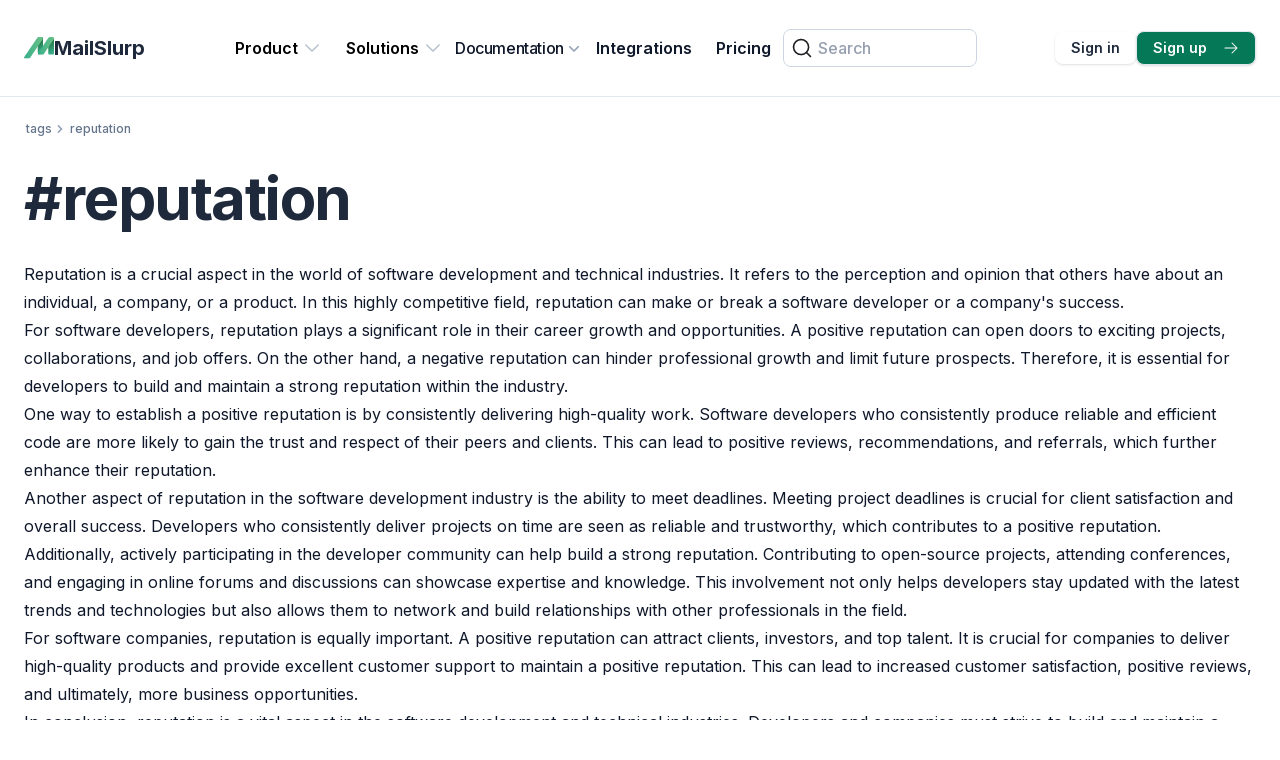

--- FILE ---
content_type: text/html
request_url: https://www.mailslurp.com/tags/reputation/
body_size: 8144
content:
<!DOCTYPE html><html lang="en"><head><meta charSet="utf-8"/><meta name="viewport" content="width=device-width"/><title>MailSlurp content tutorials and guides related to #reputation</title><link rel="alternate" type="application/rss+xml" title="RSS Feed for mailslurp.com" href="/rss.xml"/><meta name="saashub-verification" content="fvo8gc8d0wn4"/><meta name="description" content="Pages related to &quot;reputation&quot; topic. Including posts and tutorials about reputation in the context of email and SMS testing and development."/><meta name="version" content="local"/><link rel="icon" href="/favicon.ico"/><link rel="canonical" href="https://www.mailslurp.com/tags/reputation/"/><link rel="preconnect" href="https://assets-cdn.mailslurp.com"/><link rel="preconnect" href="https://app.mailslurp.com"/><link rel="dns-prefetch" href="//assets-cdn.mailslurp.com"/><link rel="dns-prefetch" href="//app.mailslurp.com"/><link rel="dns-prefetch" href="//docs.mailslurp.com"/><link rel="dns-prefetch" href="//enterprise.mailslurp.com"/><link rel="dns-prefetch" href="//auth.mailslurp.com"/><meta name="twitter:card" content="summary_large_image"/><meta name="twitter:site" content="@mailslurp"/><meta name="twitter:title" content="MailSlurp content tutorials and guides related to #reputation"/><meta name="twitter:url" content="https://www.mailslurp.com/tags/reputation/"/><meta name="twitter:description" content="Pages related to &quot;reputation&quot; topic. Including posts and tutorials about reputation in the context of email and SMS testing and development."/><meta property="og:title" content="MailSlurp content tutorials and guides related to #reputation"/><meta property="og:url" content="https://www.mailslurp.com/tags/reputation/"/><meta property="og:description" content="Pages related to &quot;reputation&quot; topic. Including posts and tutorials about reputation in the context of email and SMS testing and development."/><meta property="og:type" content="website"/><script type="application/ld+json">{"@context":"https://schema.org/","@type":"WebSite","name":"MailSlurp","url":"https://www.mailslurp.com","potentialAction":[{"@type":"SearchAction","target":{"@type":"EntryPoint","urlTemplate":"https://www.mailslurp.com/search/?q={search_term_string}"},"query-input":"required name=search_term_string"}]}</script><link rel="preload" as="image" imageSrcSet="/logo-sm.svg?w=16&amp;q=100 16w, /logo-sm.svg?w=32&amp;q=100 32w, /logo-sm.svg?w=48&amp;q=100 48w, /logo-sm.svg?w=64&amp;q=100 64w, /logo-sm.svg?w=96&amp;q=100 96w, /logo-sm.svg?w=340&amp;q=100 340w, /logo-sm.svg?w=512&amp;q=100 512w, /logo-sm.svg?w=680&amp;q=100 680w, /logo-sm.svg?w=756&amp;q=100 756w, /logo-sm.svg?w=1024&amp;q=100 1024w, /logo-sm.svg?w=1136&amp;q=100 1136w, /logo-sm.svg?w=1512&amp;q=100 1512w, /logo-sm.svg?w=1920&amp;q=100 1920w" imageSizes="(min-width: 1024px) 756px, 340px" fetchpriority="high"/><meta name="next-head-count" content="27"/><link rel="stylesheet" href="/print.css" media="print"/><link rel="preload" href="/_next/static/media/e4af272ccee01ff0-s.p.woff2" as="font" type="font/woff2" crossorigin="anonymous" data-next-font="size-adjust"/><link rel="preload" href="/_next/static/css/51086e43035b795a.css" as="style"/><link rel="stylesheet" href="/_next/static/css/51086e43035b795a.css" data-n-g=""/><link rel="preload" href="/_next/static/css/02e3e8a54cb74a53.css" as="style"/><link rel="stylesheet" href="/_next/static/css/02e3e8a54cb74a53.css" data-n-p=""/><noscript data-n-css=""></noscript><script defer="" nomodule="" src="/_next/static/chunks/polyfills-78c92fac7aa8fdd8.js"></script><script src="/_next/static/chunks/webpack-be8cf2fa14d85b5d.js" defer=""></script><script src="/_next/static/chunks/framework-56eb74ff06128874.js" defer=""></script><script src="/_next/static/chunks/main-a1ddc7d59e354729.js" defer=""></script><script src="/_next/static/chunks/pages/_app-8ed7d99d80d06b9b.js" defer=""></script><script src="/_next/static/chunks/d0c16330-20f7debce5d30c1b.js" defer=""></script><script src="/_next/static/chunks/a3ff1dbb-dfa5895207fd619e.js" defer=""></script><script src="/_next/static/chunks/d0447323-e133d4d871b5fca0.js" defer=""></script><script src="/_next/static/chunks/252f366e-22b4ca6197f5468c.js" defer=""></script><script src="/_next/static/chunks/0c428ae2-601ec0d391af4b99.js" defer=""></script><script src="/_next/static/chunks/78e521c3-7758149c44ec2497.js" defer=""></script><script src="/_next/static/chunks/1bfc9850-78ab36a3316197a5.js" defer=""></script><script src="/_next/static/chunks/98ea7ec2-1e9c223e1084a37f.js" defer=""></script><script src="/_next/static/chunks/ae51ba48-a531d73b56027950.js" defer=""></script><script src="/_next/static/chunks/1a48c3c1-1d7e4750fe975def.js" defer=""></script><script src="/_next/static/chunks/d7eeaac4-1d235956c90c1178.js" defer=""></script><script src="/_next/static/chunks/0b308cfb-f88ca32fe67b9583.js" defer=""></script><script src="/_next/static/chunks/6728d85a-3621b354808df8e3.js" defer=""></script><script src="/_next/static/chunks/95b64a6e-2d307aaa4c1a27a2.js" defer=""></script><script src="/_next/static/chunks/5e2a4920-336f08a34b0383a2.js" defer=""></script><script src="/_next/static/chunks/9b380ffa-7fa2b58a38a4111e.js" defer=""></script><script src="/_next/static/chunks/70b165ca-29050178798f0a90.js" defer=""></script><script src="/_next/static/chunks/4078-1a191e90e77a01f5.js" defer=""></script><script src="/_next/static/chunks/5472-e657d04a6662173f.js" defer=""></script><script src="/_next/static/chunks/9421-e3b4459f05adec74.js" defer=""></script><script src="/_next/static/chunks/1390-6be93708db4f9bca.js" defer=""></script><script src="/_next/static/chunks/pages/tags/%5Btag%5D-f0aa20b49a6ea4dc.js" defer=""></script><script src="/_next/static/uQY87SM3whAkVPOvnx3oF/_buildManifest.js" defer=""></script><script src="/_next/static/uQY87SM3whAkVPOvnx3oF/_ssgManifest.js" defer=""></script><style id="__jsx-1774559489">:root{--font-prose:'__Inter_f367f3', '__Inter_Fallback_f367f3';--font-sans:'__Inter_f367f3', '__Inter_Fallback_f367f3';--font-serif:'__Bitter_74b710', '__Bitter_Fallback_74b710';--font-mono:'__JetBrains_Mono_694534', '__JetBrains_Mono_Fallback_694534';--font-display:'__Poppins_d50773', '__Poppins_Fallback_d50773'}</style></head><body><div id="__next"><div aria-label="Main navigation header" data-testid="navbar" class="relative z-40 lg:z-50 py-3 lg:py-6 print:hidden non-sticky bg-white/80 border-b border-slate-200 px-4 sm:px-6 lg:px-6 w-full relative w-full flex items-center gap-8" data-headlessui-state=""><section class="flex-1 lg:flex-none"><span class="flex flex-row gap-3 align-center"><a href="/" class="hover:opacity-80 flex items-center content-center gap-2 " aria-label="MailSlurp"><span class="" style="width:30px"><img alt="MailSlurp logo" fetchpriority="high" width="30" height="22" decoding="async" data-nimg="1" style="color:transparent" sizes="(min-width: 1024px) 756px, 340px" srcSet="/logo-sm.svg?w=16&amp;q=100 16w, /logo-sm.svg?w=32&amp;q=100 32w, /logo-sm.svg?w=48&amp;q=100 48w, /logo-sm.svg?w=64&amp;q=100 64w, /logo-sm.svg?w=96&amp;q=100 96w, /logo-sm.svg?w=340&amp;q=100 340w, /logo-sm.svg?w=512&amp;q=100 512w, /logo-sm.svg?w=680&amp;q=100 680w, /logo-sm.svg?w=756&amp;q=100 756w, /logo-sm.svg?w=1024&amp;q=100 1024w, /logo-sm.svg?w=1136&amp;q=100 1136w, /logo-sm.svg?w=1512&amp;q=100 1512w, /logo-sm.svg?w=1920&amp;q=100 1920w" src="/logo-sm.svg?w=1920&amp;q=100"/></span><span class="text-xl font-bold tracking-normal hidden xs:block font-sans text-gray-800">MailSlurp</span></a></span></section><nav role="navigation" aria-label="Main navigation" data-testid="navigation-desktop" class="hidden lg:flex flex-1 gap-4 xl:gap-5 items-center justify-center"><div class="relative" aria-label="Product" role="navigation" data-headlessui-state=""><button class="group inline-flex items-center text-md font-semibold leading-6 px-3 py-3" id="headlessui-popover-button-:Ramm:" type="button" aria-expanded="false" data-headlessui-state="">Product<svg xmlns="http://www.w3.org/2000/svg" viewBox="0 0 24 24" fill="currentColor" aria-hidden="true" data-slot="icon" class="text-gray-400 ml-1 h-5 w-5 group-hover:text-gray-500 opacity-70"><path fill-rule="evenodd" d="M12.53 16.28a.75.75 0 0 1-1.06 0l-7.5-7.5a.75.75 0 0 1 1.06-1.06L12 14.69l6.97-6.97a.75.75 0 1 1 1.06 1.06l-7.5 7.5Z" clip-rule="evenodd"></path></svg></button></div><div class="relative" aria-label="Solutions" role="navigation" data-headlessui-state=""><button class="group inline-flex items-center text-md font-semibold leading-6 px-3 py-3" id="headlessui-popover-button-:Rimm:" type="button" aria-expanded="false" data-headlessui-state="">Solutions<svg xmlns="http://www.w3.org/2000/svg" viewBox="0 0 24 24" fill="currentColor" aria-hidden="true" data-slot="icon" class="text-gray-400 ml-1 h-5 w-5 group-hover:text-gray-500 opacity-70"><path fill-rule="evenodd" d="M12.53 16.28a.75.75 0 0 1-1.06 0l-7.5-7.5a.75.75 0 0 1 1.06-1.06L12 14.69l6.97-6.97a.75.75 0 1 1 1.06 1.06l-7.5 7.5Z" clip-rule="evenodd"></path></svg></button></div><div data-headlessui-state=""><button class="flex items-center gap-x-1 text-md font-medium leading-tight tracking-tight text-gray-900" id="headlessui-popover-button-:Rqmm:" type="button" aria-expanded="false" data-headlessui-state="">Documentation<svg xmlns="http://www.w3.org/2000/svg" viewBox="0 0 20 20" fill="currentColor" aria-hidden="true" data-slot="icon" class="h-5 w-5 flex-none text-gray-400"><path fill-rule="evenodd" d="M5.22 8.22a.75.75 0 0 1 1.06 0L10 11.94l3.72-3.72a.75.75 0 1 1 1.06 1.06l-4.25 4.25a.75.75 0 0 1-1.06 0L5.22 9.28a.75.75 0 0 1 0-1.06Z" clip-rule="evenodd"></path></svg></button></div><a data-testid="navigation-desktop-integrations" href="/integrations/" title="Integrations" class="text-md font-semibold leading-6 px-3 py-3 hover:text-gray-800 text-gray-900">Integrations</a><a data-testid="navigation-desktop-pricing" href="https://app.mailslurp.com/pricing" title="Pricing" class="text-md font-semibold leading-6 px-3 py-3 hover:text-gray-800 text-gray-900">Pricing</a><div class="relative inline-block rounded-lg border border-gray-300"></div></nav><section class="flex flex-row gap-2"><div class="flex flex-row items-center gap-2"><a class="border rounded-lg font-semibold shadow inline-flex items-center justify-center px-4 py-1.5 text-sm text-gray-800 hover:text-gray-900 hidden xl:flex border-0" href="https://app.mailslurp.com/login/">Sign in</a><a class="border rounded-lg font-semibold shadow inline-flex items-center justify-center px-4 py-1.5 text-sm bg-emerald-700 text-white hover:bg-emerald-600 hidden xl:flex" href="https://app.mailslurp.com/sign-up/">Sign up<svg xmlns="http://www.w3.org/2000/svg" viewBox="0 0 24 24" fill="currentColor" aria-hidden="true" data-slot="icon" class="ml-4 h-4 w-4"><path fill-rule="evenodd" d="M12.97 3.97a.75.75 0 0 1 1.06 0l7.5 7.5a.75.75 0 0 1 0 1.06l-7.5 7.5a.75.75 0 1 1-1.06-1.06l6.22-6.22H3a.75.75 0 0 1 0-1.5h16.19l-6.22-6.22a.75.75 0 0 1 0-1.06Z" clip-rule="evenodd"></path></svg></a></div><div class="lg:hidden" aria-label="Search controls"><div class="flex flex-row justify-center align-items-center"><button class="rounded-md p-2 inline-flex items-center justify-center text-gray-400 hover:text-gray-500 hover:bg-gray-100 focus:outline-none focus:ring-2 focus:ring-inset focus:ring-emerald-500" id="headlessui-popover-button-:R6m:" type="button" aria-expanded="false" data-headlessui-state=""><span class="sr-only">Open menu</span><svg xmlns="http://www.w3.org/2000/svg" fill="none" viewBox="0 0 24 24" stroke-width="1.5" stroke="currentColor" aria-hidden="true" data-slot="icon" class="h-6 w-6"><path stroke-linecap="round" stroke-linejoin="round" d="M3.75 6.75h16.5M3.75 12h16.5m-16.5 5.25h16.5"></path></svg></button></div></div></section></div><article aria-label="Posts"><div class="px-4 sm:px-6 lg:px-6 max-w-full sm:max-w-2xl md:max-w-3xl lg:max-w-7xl mx-auto" data-el="column"><div data-el="row" class="py-3 lg:py-6"><section aria-label="Post header"><nav class="print:hidden flex items-center gap-0.5 font-sans overflow-auto mb-4 lg:mb-6" aria-label="Breadcrumb"><div data-testid="tags" class="flex items-center"><span class="sr-only breadcrumb-root">Tags</span><a data-testid="link-tags" href="/tags/" class="ml-0.5 text-xs font-medium text-slate-500 hover:text-indigo-600 hover:underline whitespace-nowrap">tags</a></div><div data-testid="reputation" class="flex items-center"><span class="sr-only breadcrumb-root">Reputation</span><svg class="w-4 h-4 text-slate-400" fill="currentColor" viewBox="0 0 20 20" xmlns="http://www.w3.org/2000/svg"><path fill-rule="evenodd" d="M7.293 14.707a1 1 0 010-1.414L10.586 10 7.293 6.707a1 1 0 011.414-1.414l4 4a1 1 0 010 1.414l-4 4a1 1 0 01-1.414 0z" clip-rule="evenodd"></path></svg><a data-testid="link-reputation" href="/tags/reputation/" class="ml-0.5 text-xs font-medium text-slate-500 hover:text-indigo-600 hover:underline whitespace-nowrap" aria-current="page">reputation</a></div></nav><div id="main-post-header-title"><h1 class="m-0 text-6xl font-bold text-gray-800 leading-tight tracking-tight">#reputation</h1></div></section></div><div class="prose"><p>Reputation is a crucial aspect in the world of software development and technical industries. It refers to the perception and opinion that others have about an individual, a company, or a product. In this highly competitive field, reputation can make or break a software developer or a company&#x27;s success.</p><p>For software developers, reputation plays a significant role in their career growth and opportunities. A positive reputation can open doors to exciting projects, collaborations, and job offers. On the other hand, a negative reputation can hinder professional growth and limit future prospects. Therefore, it is essential for developers to build and maintain a strong reputation within the industry.</p><p>One way to establish a positive reputation is by consistently delivering high-quality work. Software developers who consistently produce reliable and efficient code are more likely to gain the trust and respect of their peers and clients. This can lead to positive reviews, recommendations, and referrals, which further enhance their reputation.</p><p>Another aspect of reputation in the software development industry is the ability to meet deadlines. Meeting project deadlines is crucial for client satisfaction and overall success. Developers who consistently deliver projects on time are seen as reliable and trustworthy, which contributes to a positive reputation.</p><p>Additionally, actively participating in the developer community can help build a strong reputation. Contributing to open-source projects, attending conferences, and engaging in online forums and discussions can showcase expertise and knowledge. This involvement not only helps developers stay updated with the latest trends and technologies but also allows them to network and build relationships with other professionals in the field.</p><p>For software companies, reputation is equally important. A positive reputation can attract clients, investors, and top talent. It is crucial for companies to deliver high-quality products and provide excellent customer support to maintain a positive reputation. This can lead to increased customer satisfaction, positive reviews, and ultimately, more business opportunities.</p><p>In conclusion, reputation is a vital aspect in the software development and technical industries. Developers and companies must strive to build and maintain a positive reputation by consistently delivering high-quality work, meeting deadlines, and actively participating in the developer community. A strong reputation can open doors to new opportunities, enhance professional growth, and contribute to overall success in this competitive field.</p></div><div data-el="row" class="py-3 lg:py-6"><aside aria-label="Related posts"><div class="flex flex-row items-start"><section class="mb-6 flex-1" aria-label="Section title"><div class="flex align-center items-center"><div class="flex-1"><h2 data-testid="section-title" class="font-extrabold tracking-tight text-2xl text-left border-b-2 border-gray-300 mb-5 pb-3 ">Posts</h2></div></div></section></div><div class="grid grid-cols-1 sm:grid-cols-1 md:grid-cols-2 lg:grid-cols-3 gap-8 lg:gap-12 auto-rows-fr" data-el="RelatedPosts:grid"><article class="relative isolate flex flex-col gap-4 lg:gap-8 lg:flex-col"><a href="/blog/top-email-deliverability-tools/" data-testid="article-excerpt-image" class="group relative aspect-[16/10] lg:aspect-square lg:w-full lg:shrink-0 overflow-hidden rounded-lg lg:max-w-none"><span class="sr-only">Testing email delivery (top sites compared)</span><img alt="" loading="lazy" width="1200" height="672" decoding="async" data-nimg="1" class="absolute inset-0 h-full w-full bg-gray-50 object-cover group-hover:scale-105 transition" style="color:transparent" sizes="(min-width: 1280px) 756px, (min-width: 768px) 568px, 340px" srcSet="/assets/fast-delivery.svg?w=16&amp;q=100 16w, /assets/fast-delivery.svg?w=32&amp;q=100 32w, /assets/fast-delivery.svg?w=48&amp;q=100 48w, /assets/fast-delivery.svg?w=64&amp;q=100 64w, /assets/fast-delivery.svg?w=96&amp;q=100 96w, /assets/fast-delivery.svg?w=340&amp;q=100 340w, /assets/fast-delivery.svg?w=512&amp;q=100 512w, /assets/fast-delivery.svg?w=680&amp;q=100 680w, /assets/fast-delivery.svg?w=756&amp;q=100 756w, /assets/fast-delivery.svg?w=1024&amp;q=100 1024w, /assets/fast-delivery.svg?w=1136&amp;q=100 1136w, /assets/fast-delivery.svg?w=1512&amp;q=100 1512w, /assets/fast-delivery.svg?w=1920&amp;q=100 1920w" src="/assets/fast-delivery.svg?w=1920&amp;q=100"/></a><div><div class="group relative"><h3 class="text-xl font-extrabold tracking-tight leading-7 text-gray-900 group-hover:text-blue-600 group-hover:underline"><a href="/blog/top-email-deliverability-tools/" class="line-clamp-2"><span class="absolute inset-0"></span>Testing email delivery (top sites compared)</a></h3><p class="mt-3 lg:mt-3 text-md leading-6 text-slate-500 line-clamp-3">Comparing Email Testing Tools: Discover why MailSlurp is the Ideal Solution for your Deliverability Needs. Learn More in our Comprehensive Guide.</p></div></div></article></div></aside></div></div></article><footer class="z-30 relative print:hidden" aria-labelledby="footer-heading"><h2 id="footer-heading" class="sr-only">Footer</h2><section class="flex flex-row gap-24 mx-auto max-w-7xl py-12 px-6 sm:py-12 lg:px-8"><div class="lg:block hidden"><span class="flex flex-row gap-3 align-center"><a href="/" class="hover:opacity-80 flex items-center content-center gap-2 " aria-label="MailSlurp"><span class="" style="width:30px"><img alt="MailSlurp logo" fetchpriority="high" width="30" height="22" decoding="async" data-nimg="1" style="color:transparent" sizes="(min-width: 1024px) 756px, 340px" srcSet="/logo-sm.svg?w=16&amp;q=100 16w, /logo-sm.svg?w=32&amp;q=100 32w, /logo-sm.svg?w=48&amp;q=100 48w, /logo-sm.svg?w=64&amp;q=100 64w, /logo-sm.svg?w=96&amp;q=100 96w, /logo-sm.svg?w=340&amp;q=100 340w, /logo-sm.svg?w=512&amp;q=100 512w, /logo-sm.svg?w=680&amp;q=100 680w, /logo-sm.svg?w=756&amp;q=100 756w, /logo-sm.svg?w=1024&amp;q=100 1024w, /logo-sm.svg?w=1136&amp;q=100 1136w, /logo-sm.svg?w=1512&amp;q=100 1512w, /logo-sm.svg?w=1920&amp;q=100 1920w" src="/logo-sm.svg?w=1920&amp;q=100"/></span><span class="text-xl font-bold tracking-normal hidden xs:block font-sans text-gray-800">MailSlurp</span></a></span></div><div class="flex-1 flex flex-col gap-12"><div class="grid grid-cols-1 sm:grid-cols-2 lg:grid-cols-4 gap-8"><section class="" aria-label="Free tools links"><h3 class="text-lg font-bold leading-6 text-gray-900"><a href="/tools/" class="hover:underline">Free tools</a></h3><div class="gap-2 flex flex-col mt-6"><a href="/tools/fake-email-generator/" class="Footer_footerA__5eRlw">Fake email generator</a><a href="https://devhooks.mailslurp.com/" class="Footer_footerA__5eRlw">Webhook tester</a><a href="/tools/plain-authentication-encoder/" class="Footer_footerA__5eRlw">PLAIN AUTH encoder</a><a href="/tools/mx-record-check/" class="Footer_footerA__5eRlw">MX record checker</a><a href="/tools/bimi-domain-lookup/" class="Footer_footerA__5eRlw">BIMI record checker</a></div></section><section class="" aria-label="Product links"><h3 class="text-lg font-bold leading-6 text-gray-900"><a href="/product/" class="hover:underline">Product</a></h3><div class="gap-2 flex flex-col mt-6"><a href="https://app.mailslurp.com/pricing" class="Footer_footerA__5eRlw">Pricing</a><a href="/product/" class="Footer_footerA__5eRlw">Features</a><a href="/solutions/" class="Footer_footerA__5eRlw">Solutions</a><a href="/integrations/" class="Footer_footerA__5eRlw">Integrations</a><a href="/product/ai-email-parsing-structured-content-extraction/" class="Footer_footerA__5eRlw">AI Automations</a><a href="/as/" class="Footer_footerA__5eRlw">How we compare</a><a href="/guides/" class="Footer_footerA__5eRlw">Guides</a><a href="https://youtube.com/@mailslurp/" class="Footer_footerA__5eRlw">Videos</a></div></section><section class="" aria-label="Developers links"><h3 class="text-lg font-bold leading-6 text-gray-900"><a href="https://docs.mailslurp.com/" class="hover:underline">Developers</a></h3><div class="gap-2 flex flex-col mt-6"><a href="https://docs.mailslurp.com" class="Footer_footerA__5eRlw">Documentation</a><a href="https://github.com/mailslurp/examples" class="Footer_footerA__5eRlw">GitHub examples</a><a href="https://www.postman.com/mailslurp-api" class="Footer_footerA__5eRlw">Postman Collection</a><a href="https://docs.mailslurp.com/api/" class="Footer_footerA__5eRlw">REST API</a><a href="https://docs.mailslurp.com/imap-smtp/" class="Footer_footerA__5eRlw">IMAP / SMTP</a><a href="https://docs.mailslurp.com/sdks/" class="Footer_footerA__5eRlw">SDK libraries</a><a href="https://status.mailslurp.com" class="Footer_footerA__5eRlw">API Status</a></div></section><section class="" aria-label="Company links"><h3 class="text-lg font-bold leading-6 text-gray-900"><a href="/company/" class="hover:underline">Company</a></h3><div class="gap-2 flex flex-col mt-6"><a href="/blog/" class="Footer_footerA__5eRlw">Blog</a><a href="/sales/" class="Footer_footerA__5eRlw">Sales</a><a href="/support/" class="Footer_footerA__5eRlw">Support</a><a href="/contact/" class="Footer_footerA__5eRlw">Contact</a><a href="/legal/" class="Footer_footerA__5eRlw">Legal</a><a href="https://aws.amazon.com/marketplace/seller-profile?id=seller-bwty7e6yqsuh4" class="Footer_footerA__5eRlw">AWS MarketPlace</a><a href="/affiliates/" class="Footer_footerA__5eRlw">Affiliate program</a><a href="/testimonials/" class="Footer_footerA__5eRlw">Testimonials</a></div></section></div></div></section><div class="bg-slate-800"><div class="px-4 sm:px-6 lg:px-6 max-w-full sm:max-w-2xl md:max-w-3xl lg:max-w-7xl mx-auto py-8 md:flex md:items-center md:justify-between" data-el="column"><nav class="grid grid-cols-4 md:flex md:flex-row gap-3 md:order-2" aria-label="Social media links" role="navigation"><a href="https://www.facebook.com/people/MailSlurp/100093660243614/" class="text-slate-400 hover:text-gray-500"><span class="sr-only">Facebook</span><svg stroke="currentColor" fill="currentColor" stroke-width="0" viewBox="0 0 24 24" class="h-6 w-6" aria-hidden="true" height="1em" width="1em" xmlns="http://www.w3.org/2000/svg"><path d="M14 13.5H16.5L17.5 9.5H14V7.5C14 6.47062 14 5.5 16 5.5H17.5V2.1401C17.1743 2.09685 15.943 2 14.6429 2C11.9284 2 10 3.65686 10 6.69971V9.5H7V13.5H10V22H14V13.5Z"></path></svg></a><a href="https://medium.com/@mailslurp" class="text-slate-400 hover:text-gray-500"><span class="sr-only">Medium</span><svg stroke="currentColor" fill="currentColor" stroke-width="0" viewBox="0 0 24 24" class="h-6 w-6" aria-hidden="true" height="1em" width="1em" xmlns="http://www.w3.org/2000/svg"><path d="M4.00098 3H20.001C20.5533 3 21.001 3.44772 21.001 4V20C21.001 20.5523 20.5533 21 20.001 21H4.00098C3.44869 21 3.00098 20.5523 3.00098 20V4C3.00098 3.44772 3.44869 3 4.00098 3ZM17.3019 15.9403C17.2014 15.8901 17.1512 15.7394 17.1512 15.639V8.00643C17.1512 7.906 17.2014 7.75536 17.3019 7.65493L18.256 6.55021V6.5H14.8413L12.2802 12.9776L9.36765 6.5H5.85249V6.55021L6.75639 7.80557C6.95726 8.00643 7.00747 8.30771 7.00747 8.55879V14.0824C7.05769 14.3836 7.00747 14.7351 6.85682 15.0364L5.50098 16.8944V16.9446H9.11657V16.8944L7.76072 15.0866C7.61007 14.7854 7.55985 14.4841 7.61007 14.1326V9.11114C7.66029 9.21157 7.7105 9.21157 7.76072 9.41243L11.1754 17.045H11.2257L14.54 8.75964C14.4897 9.06093 14.4897 9.41243 14.4897 9.6635V15.5888C14.4897 15.7394 14.4395 15.8399 14.3391 15.9403L13.3348 16.8944V16.9446H18.256V16.8944L17.3019 15.9403Z"></path></svg></a><a href="https://twitter.com/mailslurp" class="text-slate-400 hover:text-gray-500"><span class="sr-only">Twitter</span><svg stroke="currentColor" fill="currentColor" stroke-width="0" viewBox="0 0 24 24" class="h-6 w-6" aria-hidden="true" height="1em" width="1em" xmlns="http://www.w3.org/2000/svg"><path d="M18.2048 2.25H21.5128L14.2858 10.51L22.7878 21.75H16.1308L10.9168 14.933L4.95084 21.75H1.64084L9.37084 12.915L1.21484 2.25H8.04084L12.7538 8.481L18.2048 2.25ZM17.0438 19.77H18.8768L7.04484 4.126H5.07784L17.0438 19.77Z"></path></svg></a><a href="https://github.com/mailslurp" class="text-slate-400 hover:text-gray-500"><span class="sr-only">GitHub</span><svg stroke="currentColor" fill="currentColor" stroke-width="0" viewBox="0 0 24 24" class="h-6 w-6" aria-hidden="true" height="1em" width="1em" xmlns="http://www.w3.org/2000/svg"><path d="M12.001 2C6.47598 2 2.00098 6.475 2.00098 12C2.00098 16.425 4.86348 20.1625 8.83848 21.4875C9.33848 21.575 9.52598 21.275 9.52598 21.0125C9.52598 20.775 9.51348 19.9875 9.51348 19.15C7.00098 19.6125 6.35098 18.5375 6.15098 17.975C6.03848 17.6875 5.55098 16.8 5.12598 16.5625C4.77598 16.375 4.27598 15.9125 5.11348 15.9C5.90098 15.8875 6.46348 16.625 6.65098 16.925C7.55098 18.4375 8.98848 18.0125 9.56348 17.75C9.65098 17.1 9.91348 16.6625 10.201 16.4125C7.97598 16.1625 5.65098 15.3 5.65098 11.475C5.65098 10.3875 6.03848 9.4875 6.67598 8.7875C6.57598 8.5375 6.22598 7.5125 6.77598 6.1375C6.77598 6.1375 7.61348 5.875 9.52598 7.1625C10.326 6.9375 11.176 6.825 12.026 6.825C12.876 6.825 13.726 6.9375 14.526 7.1625C16.4385 5.8625 17.276 6.1375 17.276 6.1375C17.826 7.5125 17.476 8.5375 17.376 8.7875C18.0135 9.4875 18.401 10.375 18.401 11.475C18.401 15.3125 16.0635 16.1625 13.8385 16.4125C14.201 16.725 14.5135 17.325 14.5135 18.2625C14.5135 19.6 14.501 20.675 14.501 21.0125C14.501 21.275 14.6885 21.5875 15.1885 21.4875C19.259 20.1133 21.9999 16.2963 22.001 12C22.001 6.475 17.526 2 12.001 2Z"></path></svg></a><a href="https://www.linkedin.com/company/mailslurpdev/" class="text-slate-400 hover:text-gray-500"><span class="sr-only">LinkedIn</span><svg stroke="currentColor" fill="currentColor" stroke-width="0" viewBox="0 0 24 24" class="h-6 w-6" aria-hidden="true" height="1em" width="1em" xmlns="http://www.w3.org/2000/svg"><path d="M6.94048 4.99993C6.94011 5.81424 6.44608 6.54702 5.69134 6.85273C4.9366 7.15845 4.07187 6.97605 3.5049 6.39155C2.93793 5.80704 2.78195 4.93715 3.1105 4.19207C3.43906 3.44699 4.18654 2.9755 5.00048 2.99993C6.08155 3.03238 6.94097 3.91837 6.94048 4.99993ZM7.00048 8.47993H3.00048V20.9999H7.00048V8.47993ZM13.3205 8.47993H9.34048V20.9999H13.2805V14.4299C13.2805 10.7699 18.0505 10.4299 18.0505 14.4299V20.9999H22.0005V13.0699C22.0005 6.89993 14.9405 7.12993 13.2805 10.1599L13.3205 8.47993Z"></path></svg></a><a href="https://youtube.com/@mailslurp" class="text-slate-400 hover:text-gray-500"><span class="sr-only">Youtube</span><svg stroke="currentColor" fill="currentColor" stroke-width="0" viewBox="0 0 24 24" class="h-6 w-6" aria-hidden="true" height="1em" width="1em" xmlns="http://www.w3.org/2000/svg"><path d="M12.2439 4C12.778 4.00294 14.1143 4.01586 15.5341 4.07273L16.0375 4.09468C17.467 4.16236 18.8953 4.27798 19.6037 4.4755C20.5486 4.74095 21.2913 5.5155 21.5423 6.49732C21.942 8.05641 21.992 11.0994 21.9982 11.8358L21.9991 11.9884L21.9991 11.9991C21.9991 11.9991 21.9991 12.0028 21.9991 12.0099L21.9982 12.1625C21.992 12.8989 21.942 15.9419 21.5423 17.501C21.2878 18.4864 20.5451 19.261 19.6037 19.5228C18.8953 19.7203 17.467 19.8359 16.0375 19.9036L15.5341 19.9255C14.1143 19.9824 12.778 19.9953 12.2439 19.9983L12.0095 19.9991L11.9991 19.9991C11.9991 19.9991 11.9956 19.9991 11.9887 19.9991L11.7545 19.9983C10.6241 19.9921 5.89772 19.941 4.39451 19.5228C3.4496 19.2573 2.70692 18.4828 2.45587 17.501C2.0562 15.9419 2.00624 12.8989 2 12.1625V11.8358C2.00624 11.0994 2.0562 8.05641 2.45587 6.49732C2.7104 5.51186 3.45308 4.73732 4.39451 4.4755C5.89772 4.05723 10.6241 4.00622 11.7545 4H12.2439ZM9.99911 8.49914V15.4991L15.9991 11.9991L9.99911 8.49914Z"></path></svg></a><a href="https://www.instagram.com/mailslurp/" class="text-slate-400 hover:text-gray-500"><span class="sr-only">Instagram</span><svg stroke="currentColor" fill="currentColor" stroke-width="0" viewBox="0 0 24 24" class="h-6 w-6" aria-hidden="true" height="1em" width="1em" xmlns="http://www.w3.org/2000/svg"><path d="M13.0281 2.00098C14.1535 2.00284 14.7238 2.00879 15.2166 2.02346L15.4107 2.02981C15.6349 2.03778 15.8561 2.04778 16.1228 2.06028C17.1869 2.10944 17.9128 2.27778 18.5503 2.52528C19.2094 2.77944 19.7661 3.12278 20.3219 3.67861C20.8769 4.23444 21.2203 4.79278 21.4753 5.45028C21.7219 6.08694 21.8903 6.81361 21.9403 7.87778C21.9522 8.14444 21.9618 8.36564 21.9697 8.58989L21.976 8.78397C21.9906 9.27672 21.9973 9.8471 21.9994 10.9725L22.0002 11.7182C22.0003 11.8093 22.0003 11.9033 22.0003 12.0003L22.0002 12.2824L21.9996 13.0281C21.9977 14.1535 21.9918 14.7238 21.9771 15.2166L21.9707 15.4107C21.9628 15.6349 21.9528 15.8561 21.9403 16.1228C21.8911 17.1869 21.7219 17.9128 21.4753 18.5503C21.2211 19.2094 20.8769 19.7661 20.3219 20.3219C19.7661 20.8769 19.2069 21.2203 18.5503 21.4753C17.9128 21.7219 17.1869 21.8903 16.1228 21.9403C15.8561 21.9522 15.6349 21.9618 15.4107 21.9697L15.2166 21.976C14.7238 21.9906 14.1535 21.9973 13.0281 21.9994L12.2824 22.0002C12.1913 22.0003 12.0973 22.0003 12.0003 22.0003L11.7182 22.0002L10.9725 21.9996C9.8471 21.9977 9.27672 21.9918 8.78397 21.9771L8.58989 21.9707C8.36564 21.9628 8.14444 21.9528 7.87778 21.9403C6.81361 21.8911 6.08861 21.7219 5.45028 21.4753C4.79194 21.2211 4.23444 20.8769 3.67861 20.3219C3.12278 19.7661 2.78028 19.2069 2.52528 18.5503C2.27778 17.9128 2.11028 17.1869 2.06028 16.1228C2.0484 15.8561 2.03871 15.6349 2.03086 15.4107L2.02457 15.2166C2.00994 14.7238 2.00327 14.1535 2.00111 13.0281L2.00098 10.9725C2.00284 9.8471 2.00879 9.27672 2.02346 8.78397L2.02981 8.58989C2.03778 8.36564 2.04778 8.14444 2.06028 7.87778C2.10944 6.81278 2.27778 6.08778 2.52528 5.45028C2.77944 4.79194 3.12278 4.23444 3.67861 3.67861C4.23444 3.12278 4.79278 2.78028 5.45028 2.52528C6.08778 2.27778 6.81278 2.11028 7.87778 2.06028C8.14444 2.0484 8.36564 2.03871 8.58989 2.03086L8.78397 2.02457C9.27672 2.00994 9.8471 2.00327 10.9725 2.00111L13.0281 2.00098ZM12.0003 7.00028C9.23738 7.00028 7.00028 9.23981 7.00028 12.0003C7.00028 14.7632 9.23981 17.0003 12.0003 17.0003C14.7632 17.0003 17.0003 14.7607 17.0003 12.0003C17.0003 9.23738 14.7607 7.00028 12.0003 7.00028ZM12.0003 9.00028C13.6572 9.00028 15.0003 10.3429 15.0003 12.0003C15.0003 13.6572 13.6576 15.0003 12.0003 15.0003C10.3434 15.0003 9.00028 13.6576 9.00028 12.0003C9.00028 10.3434 10.3429 9.00028 12.0003 9.00028ZM17.2503 5.50028C16.561 5.50028 16.0003 6.06018 16.0003 6.74943C16.0003 7.43867 16.5602 7.99944 17.2503 7.99944C17.9395 7.99944 18.5003 7.43954 18.5003 6.74943C18.5003 6.06018 17.9386 5.49941 17.2503 5.50028Z"></path></svg></a><a href="https://dev.to/mailslurp" class="text-slate-400 hover:text-gray-500"><span class="sr-only">DevTo</span><svg stroke="currentColor" fill="currentColor" stroke-width="0" viewBox="0 0 24 24" class="h-6 w-6" aria-hidden="true" height="1em" width="1em" xmlns="http://www.w3.org/2000/svg"><path d="M3 3C12.9411 3 21 11.0589 21 21H18C18 12.7157 11.2843 6 3 6V3ZM3 10C9.07513 10 14 14.9249 14 21H11C11 16.5817 7.41828 13 3 13V10ZM3 17C5.20914 17 7 18.7909 7 21H3V17Z"></path></svg></a><a href="https://www.postman.com/mailslurp-api" class="text-slate-400 hover:text-gray-500"><span class="sr-only">Postman</span><svg stroke="currentColor" fill="currentColor" stroke-width="0" role="img" viewBox="0 0 24 24" class="h-6 w-6" aria-hidden="true" height="1em" width="1em" xmlns="http://www.w3.org/2000/svg"><title></title><path d="M13.527.099C6.955-.744.942 3.9.099 10.473c-.843 6.572 3.8 12.584 10.373 13.428 6.573.843 12.587-3.801 13.428-10.374C24.744 6.955 20.101.943 13.527.099zm2.471 7.485a.855.855 0 0 0-.593.25l-4.453 4.453-.307-.307-.643-.643c4.389-4.376 5.18-4.418 5.996-3.753zm-4.863 4.861l4.44-4.44a.62.62 0 1 1 .847.903l-4.699 4.125-.588-.588zm.33.694l-1.1.238a.06.06 0 0 1-.067-.032.06.06 0 0 1 .01-.073l.645-.645.512.512zm-2.803-.459l1.172-1.172.879.878-1.979.426a.074.074 0 0 1-.085-.039.072.072 0 0 1 .013-.093zm-3.646 6.058a.076.076 0 0 1-.069-.083.077.077 0 0 1 .022-.046h.002l.946-.946 1.222 1.222-2.123-.147zm2.425-1.256a.228.228 0 0 0-.117.256l.203.865a.125.125 0 0 1-.211.117h-.003l-.934-.934-.294-.295 3.762-3.758 1.82-.393.874.874c-1.255 1.102-2.971 2.201-5.1 3.268zm5.279-3.428h-.002l-.839-.839 4.699-4.125a.952.952 0 0 0 .119-.127c-.148 1.345-2.029 3.245-3.977 5.091zm3.657-6.46l-.003-.002a1.822 1.822 0 0 1 2.459-2.684l-1.61 1.613a.119.119 0 0 0 0 .169l1.247 1.247a1.817 1.817 0 0 1-2.093-.343zm2.578 0a1.714 1.714 0 0 1-.271.218h-.001l-1.207-1.207 1.533-1.533c.661.72.637 1.832-.054 2.522zM18.855 6.05a.143.143 0 0 0-.053.157.416.416 0 0 1-.053.45.14.14 0 0 0 .023.197.141.141 0 0 0 .084.03.14.14 0 0 0 .106-.05.691.691 0 0 0 .087-.751.138.138 0 0 0-.194-.033z"></path></svg></a></nav><p class="mt-8 text-xs text-gray-400 md:mt-0 md:order-1" aria-label=""><span aria-hidden="true">© <!-- -->2025<!-- --> </span><a href="https://www.pettmanou.com" class="hover:no-underline underline"><span>Pettman OU</span></a><span aria-hidden="true">: Rännaku pst 12 Nõmme linnaosa, Tallinn 10917 Harjumaa Estonia. All rights reserved.</span></p></div></div></footer><div data-testid="no-consent-showing"></div></div><script id="__NEXT_DATA__" type="application/json">{"props":{"pageProps":{"tag":"reputation","description":["Reputation is a crucial aspect in the world of software development and technical industries. It refers to the perception and opinion that others have about an individual, a company, or a product. In this highly competitive field, reputation can make or break a software developer or a company's success.","For software developers, reputation plays a significant role in their career growth and opportunities. A positive reputation can open doors to exciting projects, collaborations, and job offers. On the other hand, a negative reputation can hinder professional growth and limit future prospects. Therefore, it is essential for developers to build and maintain a strong reputation within the industry.","One way to establish a positive reputation is by consistently delivering high-quality work. Software developers who consistently produce reliable and efficient code are more likely to gain the trust and respect of their peers and clients. This can lead to positive reviews, recommendations, and referrals, which further enhance their reputation.","Another aspect of reputation in the software development industry is the ability to meet deadlines. Meeting project deadlines is crucial for client satisfaction and overall success. Developers who consistently deliver projects on time are seen as reliable and trustworthy, which contributes to a positive reputation.","Additionally, actively participating in the developer community can help build a strong reputation. Contributing to open-source projects, attending conferences, and engaging in online forums and discussions can showcase expertise and knowledge. This involvement not only helps developers stay updated with the latest trends and technologies but also allows them to network and build relationships with other professionals in the field.","For software companies, reputation is equally important. A positive reputation can attract clients, investors, and top talent. It is crucial for companies to deliver high-quality products and provide excellent customer support to maintain a positive reputation. This can lead to increased customer satisfaction, positive reviews, and ultimately, more business opportunities.","In conclusion, reputation is a vital aspect in the software development and technical industries. Developers and companies must strive to build and maintain a positive reputation by consistently delivering high-quality work, meeting deadlines, and actively participating in the developer community. A strong reputation can open doors to new opportunities, enhance professional growth, and contribute to overall success in this competitive field."],"posts":[{"date":null,"slug":"blog/top-email-deliverability-tools","title":"Testing email delivery (top sites compared)","metaTitle":"Top email deliverability testing tools","listLabel":null,"listDescription":null,"description":"Comparing Email Testing Tools: Discover why MailSlurp is the Ideal Solution for your Deliverability Needs. Learn More in our Comprehensive Guide.","bannerIcon":"/assets/fast-delivery.svg","recommended":false,"featured":false,"feature":null,"image":null,"imageWidth":null,"imageHeight":null,"weight":0}]},"__N_SSG":true},"page":"/tags/[tag]","query":{"tag":"reputation"},"buildId":"uQY87SM3whAkVPOvnx3oF","isFallback":false,"gsp":true,"scriptLoader":[]}</script></body></html>

--- FILE ---
content_type: text/css
request_url: https://www.mailslurp.com/_next/static/css/02e3e8a54cb74a53.css
body_size: -1607
content:
.Footer_footerA__5eRlw{color:rgb(71 85 105/var(--tw-text-opacity));font-size:.875rem;letter-spacing:-.025em;line-height:1.5rem}.Footer_footerA__5eRlw,.Footer_footerA__5eRlw:hover{--tw-text-opacity:1}.Footer_footerA__5eRlw:hover{color:rgb(15 23 42/var(--tw-text-opacity));text-decoration-line:underline}

--- FILE ---
content_type: application/javascript
request_url: https://www.mailslurp.com/_next/static/uQY87SM3whAkVPOvnx3oF/_buildManifest.js
body_size: 14
content:
self.__BUILD_MANIFEST=function(a,s,t,c,e,i,o,n,l,r,d,u,f,b,h,k,p,m,j,g,v,_,y,w,x,I,B,F,z,A,D,E,L,M,N,S,T){return{__rewrites:{afterFiles:[],beforeFiles:[],fallback:[]},"/":[a,s,t,c,e,i,o,n,l,r,d,u,f,b,h,k,j,E,"static/chunks/a0e03aaa-296c241b45647ada.js",p,m,g,"static/chunks/pages/index-3eba6b765f7d85c1.js"],"/404":[a,s,t,c,e,i,o,n,l,r,d,u,f,b,h,k,p,m,g,"static/chunks/pages/404-66b8a2e055a97139.js"],"/_error":["static/chunks/pages/_error-eb74a452056fea13.js"],"/competitors":[a,s,t,c,e,i,o,n,l,r,d,u,f,b,h,k,p,m,g,"static/chunks/pages/competitors-6427de3543e01b82.js"],"/contact":[a,s,t,c,e,i,o,n,l,r,d,u,f,b,h,k,p,m,g,"static/chunks/pages/contact-6b411b4e90d18b1c.js"],"/full-terms-and-conditions":[a,s,t,c,e,i,o,n,l,r,d,u,f,b,h,k,j,p,m,v,g,"static/chunks/pages/full-terms-and-conditions-11805d2945b0f7bd.js"],"/integrations":[a,s,t,c,e,i,o,n,l,r,d,u,f,b,h,k,p,m,g,"static/chunks/pages/integrations-de6003b7c09bbbde.js"],"/litmus-alternative":[a,s,t,c,e,i,o,n,l,r,d,u,f,b,h,k,j,_,p,y,w,m,v,x,I,"static/chunks/pages/litmus-alternative-3ecc574a5dec978b.js"],"/mailcatcher-alternative":[a,s,t,c,e,i,o,n,l,r,d,u,f,b,h,k,j,_,p,y,w,m,v,x,I,"static/chunks/pages/mailcatcher-alternative-0124a49df02c9635.js"],"/mailhog-alternative":[a,s,t,c,e,i,o,n,l,r,d,u,f,b,h,k,j,_,p,y,w,m,v,x,I,"static/chunks/pages/mailhog-alternative-a46ce4e460ddcd8b.js"],"/mailinator-alternative":[a,s,t,c,e,i,o,n,l,r,d,u,f,b,h,k,j,_,p,y,w,m,v,x,I,"static/chunks/pages/mailinator-alternative-9122b5082d0fc507.js"],"/mailosaur-alternative":[a,s,t,c,e,i,o,n,l,r,d,u,f,b,h,k,j,_,p,y,w,m,v,x,I,"static/chunks/pages/mailosaur-alternative-04c4b41167573114.js"],"/mailtrap-alternative":[a,s,t,c,e,i,o,n,l,r,d,u,f,b,h,k,j,_,p,y,w,m,v,x,I,"static/chunks/pages/mailtrap-alternative-ec6fa0dfe9267dec.js"],"/neverbounce-alternative":[a,s,t,c,e,i,o,n,l,r,d,u,f,b,h,k,j,_,p,y,w,m,v,x,I,"static/chunks/pages/neverbounce-alternative-6c12e8c4feb3e99e.js"],"/product/email-auto-reply":[a,s,t,c,e,i,o,n,l,r,d,u,f,b,h,k,j,p,m,g,"static/chunks/pages/product/email-auto-reply-df65312c6b4431ef.js"],"/product/email-deliverability":[a,s,t,c,e,i,o,n,l,r,d,u,f,b,h,k,j,p,m,g,"static/chunks/pages/product/email-deliverability-7fc144be344732b8.js"],"/product/email-testing-api":[a,s,t,c,e,i,o,n,l,r,d,u,f,b,h,k,j,p,m,L,g,"static/chunks/pages/product/email-testing-api-264661299e25c472.js"],"/product/email-webhooks":[a,s,t,c,e,i,o,n,l,r,d,u,f,b,h,k,j,p,m,L,g,"static/chunks/pages/product/email-webhooks-d85b81a1543de347.js"],"/product/mail-catch":[a,s,t,c,e,i,o,n,l,r,d,u,f,b,h,k,j,p,m,g,"static/chunks/pages/product/mail-catch-6c3f4f44d2ec18ac.js"],"/product/team-mailboxes":[a,s,t,c,e,i,o,n,l,r,d,u,f,b,h,k,p,m,L,g,"static/chunks/pages/product/team-mailboxes-c79988cf73f5e110.js"],"/sales":[a,s,t,c,e,i,o,n,l,r,d,u,f,b,h,k,p,y,m,M,g,"static/chunks/pages/sales-75933e8359a6a712.js"],"/search":[a,s,t,c,e,i,o,n,l,r,d,u,f,b,h,k,p,m,g,"static/chunks/pages/search-4d407c6c24025b3f.js"],"/socials":[a,s,t,c,e,i,o,n,l,r,d,u,f,b,h,k,p,m,g,"static/chunks/pages/socials-5facc5891907abb2.js"],"/support":[a,s,t,c,e,i,o,n,l,r,d,u,f,b,h,k,p,y,m,M,g,"static/chunks/pages/support-b6bd1a14e00a95dd.js"],"/tags":[a,s,t,c,e,i,o,n,l,r,d,u,f,b,h,k,j,p,m,v,g,"static/chunks/pages/tags-631016716135ef1b.js"],"/tags/[tag]":[a,s,t,c,e,i,o,n,l,r,d,u,f,b,h,k,j,p,y,m,v,g,"static/chunks/pages/tags/[tag]-f0aa20b49a6ea4dc.js"],"/tools":[a,s,t,c,e,i,o,n,l,r,d,u,f,b,h,k,p,m,g,"static/chunks/pages/tools-997ef73cac437b60.js"],"/tools/bimi-domain-lookup":[a,s,t,c,e,i,o,n,l,r,d,u,f,b,h,k,j,_,F,z,E,N,p,B,S,m,A,D,"static/chunks/pages/tools/bimi-domain-lookup-9f6bc43fcdd53c10.js"],"/tools/dmarc-domain-lookup":[a,s,t,c,e,i,o,n,l,r,d,u,f,b,h,k,p,m,g,"static/chunks/pages/tools/dmarc-domain-lookup-e493c7760a82ba99.js"],"/tools/dmarc-record-generator":[a,s,t,c,e,i,o,n,l,r,d,u,f,b,h,k,p,B,m,g,"static/chunks/pages/tools/dmarc-record-generator-e553f9ad45f5538b.js"],"/tools/dmarc-record-validator":[a,s,t,c,e,i,o,n,l,r,d,u,f,b,h,k,p,m,g,"static/chunks/pages/tools/dmarc-record-validator-bf298193edd9ba39.js"],"/tools/email-feature-compatibility-table":[a,s,t,c,e,i,o,n,l,r,d,u,f,b,h,k,p,m,g,"static/chunks/pages/tools/email-feature-compatibility-table-1723433236ab1fa5.js"],"/tools/fake-email-generator":[a,s,t,c,e,i,o,n,l,r,d,u,f,b,h,k,j,_,F,z,p,B,T,m,A,D,"static/chunks/pages/tools/fake-email-generator-85b9db65fbc9d2fe.js"],"/tools/fake-email-generator/email":[a,s,t,c,e,i,o,n,l,r,d,u,f,b,h,k,j,_,F,z,p,B,T,m,A,D,"static/chunks/pages/tools/fake-email-generator/email-c78372911d691437.js"],"/tools/mx-record-check":[a,s,t,c,e,i,o,n,l,r,d,u,f,b,h,k,j,_,F,z,E,N,p,B,S,m,A,D,"static/chunks/pages/tools/mx-record-check-135201fa9c8d1498.js"],"/tools/plain-authentication-encoder":[a,s,t,c,e,i,o,n,l,r,d,u,f,b,h,k,j,p,m,v,g,"static/chunks/pages/tools/plain-authentication-encoder-05d87a30f18ac2c7.js"],"/twilio-alternative":[a,s,t,c,e,i,o,n,l,r,d,u,f,b,h,k,j,_,p,y,w,m,v,x,I,"static/chunks/pages/twilio-alternative-fa6464f386c078bc.js"],"/zerobounce-alternative":[a,s,t,c,e,i,o,n,l,r,d,u,f,b,h,k,j,_,p,y,w,m,v,x,I,"static/chunks/pages/zerobounce-alternative-c738458cd6a15f70.js"],"/[...slug]":[a,s,t,c,e,i,o,n,l,r,d,u,f,b,h,k,j,_,p,y,w,m,v,x,I,"static/chunks/pages/[...slug]-45f271d752cff07b.js"],sortedPages:["/","/404","/_app","/_error","/competitors","/contact","/full-terms-and-conditions","/integrations","/litmus-alternative","/mailcatcher-alternative","/mailhog-alternative","/mailinator-alternative","/mailosaur-alternative","/mailtrap-alternative","/neverbounce-alternative","/product/email-auto-reply","/product/email-deliverability","/product/email-testing-api","/product/email-webhooks","/product/mail-catch","/product/team-mailboxes","/sales","/search","/socials","/support","/tags","/tags/[tag]","/tools","/tools/bimi-domain-lookup","/tools/dmarc-domain-lookup","/tools/dmarc-record-generator","/tools/dmarc-record-validator","/tools/email-feature-compatibility-table","/tools/fake-email-generator","/tools/fake-email-generator/email","/tools/mx-record-check","/tools/plain-authentication-encoder","/twilio-alternative","/zerobounce-alternative","/[...slug]"]}}("static/chunks/d0c16330-20f7debce5d30c1b.js","static/chunks/a3ff1dbb-dfa5895207fd619e.js","static/chunks/d0447323-e133d4d871b5fca0.js","static/chunks/252f366e-22b4ca6197f5468c.js","static/chunks/0c428ae2-601ec0d391af4b99.js","static/chunks/78e521c3-7758149c44ec2497.js","static/chunks/1bfc9850-78ab36a3316197a5.js","static/chunks/98ea7ec2-1e9c223e1084a37f.js","static/chunks/ae51ba48-a531d73b56027950.js","static/chunks/1a48c3c1-1d7e4750fe975def.js","static/chunks/d7eeaac4-1d235956c90c1178.js","static/chunks/0b308cfb-f88ca32fe67b9583.js","static/chunks/6728d85a-3621b354808df8e3.js","static/chunks/95b64a6e-2d307aaa4c1a27a2.js","static/chunks/5e2a4920-336f08a34b0383a2.js","static/chunks/9b380ffa-7fa2b58a38a4111e.js","static/chunks/4078-1a191e90e77a01f5.js","static/chunks/9421-e3b4459f05adec74.js","static/chunks/70b165ca-29050178798f0a90.js","static/css/02e3e8a54cb74a53.css","static/chunks/1390-6be93708db4f9bca.js","static/chunks/c7773329-39224c9476de8dfb.js","static/chunks/5472-e657d04a6662173f.js","static/chunks/5650-b7b32dab55e4def3.js","static/chunks/8275-8671c717632afa06.js","static/css/13219c84a63ac1fa.css","static/chunks/8071-67b4856664efe88a.js","static/chunks/7f0c75c1-c001cdd42f0664e9.js","static/chunks/31664189-c5a0118f78ee91be.js","static/chunks/117-42dc468aae8e4628.js","static/css/dc9dd0ab5ff5b00d.css","static/chunks/7779ef99-feb232ae2f1c51a3.js","static/chunks/8910-b51e1683e599c8e9.js","static/chunks/5223-84849a9ae641137a.js","static/chunks/d64684d8-b62e549509177b9d.js","static/chunks/9611-cc26906c765e8845.js","static/chunks/7310-5c00850723b94695.js"),self.__BUILD_MANIFEST_CB&&self.__BUILD_MANIFEST_CB();

--- FILE ---
content_type: application/javascript
request_url: https://www.mailslurp.com/_next/static/chunks/95b64a6e-2d307aaa4c1a27a2.js
body_size: -1304
content:
"use strict";(self.webpackChunk_N_E=self.webpackChunk_N_E||[]).push([[9866],{72567:function(t,a,h){h.d(a,{UYI:function(){return s}});var n=h(33141);function s(t){return(0,n.w_)({tag:"svg",attr:{viewBox:"0 0 512 512"},child:[{tag:"path",attr:{d:"M256 90c44.3 0 86 17.3 117.4 48.6C404.7 170 422 211.7 422 256s-17.3 86-48.6 117.4C342 404.7 300.3 422 256 422s-86-17.3-117.4-48.6C107.3 342 90 300.3 90 256s17.3-86 48.6-117.4C170 107.3 211.7 90 256 90m0-42C141.1 48 48 141.1 48 256s93.1 208 208 208 208-93.1 208-208S370.9 48 256 48z"}},{tag:"path",attr:{d:"M277 360h-42V235h42v125zm0-166h-42v-42h42v42z"}}]})(t)}}}]);

--- FILE ---
content_type: application/javascript
request_url: https://www.mailslurp.com/_next/static/uQY87SM3whAkVPOvnx3oF/_ssgManifest.js
body_size: -1173
content:
self.__SSG_MANIFEST=new Set(["\u002F","\u002F[...slug]","\u002Fcontact","\u002Ffull-terms-and-conditions","\u002Fmailcatcher-alternative","\u002Fmailhog-alternative","\u002Fmailinator-alternative","\u002Fmailosaur-alternative","\u002Fmailtrap-alternative","\u002Fneverbounce-alternative","\u002Fproduct\u002Femail-auto-reply","\u002Fproduct\u002Femail-deliverability","\u002Fproduct\u002Femail-testing-api","\u002Fproduct\u002Femail-webhooks","\u002Fproduct\u002Fmail-catch","\u002Fproduct\u002Fteam-mailboxes","\u002Fsales","\u002Fsupport","\u002Ftags","\u002Ftags\u002F[tag]","\u002Ftools\u002Fbimi-domain-lookup","\u002Ftools\u002Ffake-email-generator","\u002Ftools\u002Fmx-record-check"]);self.__SSG_MANIFEST_CB&&self.__SSG_MANIFEST_CB()

--- FILE ---
content_type: application/javascript
request_url: https://www.mailslurp.com/_next/static/chunks/pages/tags/%5Btag%5D-f0aa20b49a6ea4dc.js
body_size: 3547
content:
(self.webpackChunk_N_E=self.webpackChunk_N_E||[]).push([[327],{27516:function(e,t,n){(window.__NEXT_P=window.__NEXT_P||[]).push(["/tags/[tag]",function(){return n(41693)}])},47726:function(e,t,n){"use strict";var a=n(85893);n(67294);var r=n(67696);t.Z=e=>{var t,n;let l=null===(t=e.slug.split("/").filter(e=>e))||void 0===t?void 0:t.map((e,t,n)=>{let a=t===n.length-1;return{name:e,href:"/"+n.slice(0,t+1).join("/"),current:a}});return(0,a.jsx)("nav",{className:"print:hidden flex items-center gap-0.5 font-sans overflow-auto "+(null!==(n=e.className)&&void 0!==n?n:""),"aria-label":"Breadcrumb",children:null==l?void 0:l.map((e,t)=>{var n;return(0,a.jsxs)("div",{"data-testid":e.name,className:"flex items-center",children:[(0,a.jsx)("span",{className:"sr-only breadcrumb-root",children:(n=e.name).charAt(0).toUpperCase()+n.slice(1)}),t>0?(0,a.jsx)("svg",{className:"w-4 h-4 text-slate-400",fill:"currentColor",viewBox:"0 0 20 20",xmlns:"http://www.w3.org/2000/svg",children:(0,a.jsx)("path",{fillRule:"evenodd",d:"M7.293 14.707a1 1 0 010-1.414L10.586 10 7.293 6.707a1 1 0 011.414-1.414l4 4a1 1 0 010 1.414l-4 4a1 1 0 01-1.414 0z",clipRule:"evenodd"})}):void 0,(0,a.jsx)("a",{"data-testid":"link-".concat(e.name),href:(0,r.gk)(e.href),className:"ml-0.5 text-xs font-medium text-slate-500 hover:text-indigo-600 hover:underline whitespace-nowrap","aria-current":e.current?"page":void 0,children:e.name})]},e.name)})})}},40979:function(e,t,n){"use strict";var a=n(85893),r=n(67294),l=n(47726),s=n(71390);t.Z=e=>{let t=e.description,n=(0,r.useMemo)(()=>({__html:t}),[t]);return(0,a.jsxs)("section",{className:e.className,"aria-label":"Post header",children:[e.breadcrumbs&&(0,a.jsx)(l.Z,{slug:e.slug,className:"mb-4 lg:mb-6"}),(0,a.jsxs)("div",{id:"main-post-header-title",children:[(0,a.jsx)("h1",{className:"m-0 text-6xl font-bold text-gray-800 leading-tight tracking-tight",children:e.title}),e.description&&(0,a.jsx)("p",{className:"pt-3 text-2xl text-gray-700 tracking-normal font-sans font-normal",dangerouslySetInnerHTML:n}),e.postContent&&(0,a.jsx)(s.Z,{content:e.postContent,className:"mt-4"}),e.children]})]})}},1301:function(e,t,n){"use strict";n.d(t,{ZP:function(){return x}});var a=n(85893),r=n(67294),l=n(86383),s=n(67696),i=n(75472),o=n.n(i),c=n(47066),u=n(61407);function d(e){var t;let{width:n,height:r}=(0,s.H8)(e.imageWidth,e.imageHeight,379,189);return(0,a.jsxs)("article",{className:"relative isolate flex flex-col gap-4 lg:gap-8 lg:flex-col",children:[e.image?(0,a.jsxs)("a",{href:e.href,"data-testid":"article-excerpt-image",className:"group relative aspect-[16/10] lg:aspect-square lg:w-full lg:shrink-0 overflow-hidden rounded-lg lg:max-w-none",children:[(0,a.jsx)("span",{className:"sr-only",children:e.title}),(0,a.jsx)(c.Z,{loading:null!==(t=e.imageLoading)&&void 0!==t?t:"lazy",src:e.image,width:e.imageWidth,height:e.imageHeight,alt:"",sizes:u.WF.content,className:"absolute inset-0 h-full w-full bg-gray-50 object-cover group-hover:scale-105 transition"})]}):void 0,(0,a.jsxs)("div",{children:[(0,a.jsxs)("div",{className:"group relative",children:[(0,a.jsx)("h3",{className:"text-xl font-extrabold tracking-tight leading-7 text-gray-900 group-hover:text-blue-600 group-hover:underline",children:(0,a.jsxs)("a",{href:e.href,className:"line-clamp-2",children:[(0,a.jsx)("span",{className:"absolute inset-0"}),e.title]})}),(0,a.jsx)("p",{className:"mt-3 lg:mt-3 text-md leading-6 text-slate-500 line-clamp-3",children:e.description})]}),e.date?(0,a.jsx)("div",{className:"flex items-center mt-2 gap-x-4 text-xs",children:e.date?(0,a.jsx)("time",{dateTime:e.date,className:"text-gray-600 font-mono",children:(0,s.Pv)(e.date)}):void 0}):void 0]})]})}let m=1/0,p=new Date("2020-05-21");var x=e=>{var t,n;let i=e.posts.length>(null!==(t=e.maxPosts)&&void 0!==t?t:m),c=(n=e.posts,o()(n,[e=>e.date?new Date(e.date):p,"weight","label","title"],["desc","asc","desc","desc"]));console.log(c[0]);let[u,x]=(0,r.useState)(!1),f=(0,r.useCallback)(()=>x(!0),[x]);return(0,a.jsxs)("aside",{"aria-label":"Related posts",className:e.classes,children:[(0,a.jsxs)("div",{className:"flex flex-row items-start",children:[e.title?(0,a.jsx)(l.N,{title:e.title,wrapperClass:"flex-1"}):void 0,i&&!u?(0,a.jsx)("button",{type:"button",className:"mt-2 text-sm text-link",onClick:f,children:"Load more"}):void 0]}),(0,a.jsx)("div",{className:"grid grid-cols-1 sm:grid-cols-1 md:grid-cols-2 lg:grid-cols-3 gap-8 lg:gap-12 auto-rows-fr","data-el":"RelatedPosts:grid",children:null==c?void 0:c.map((t,n)=>{var r,l,i,o,c,p;return u||-1===e.maxPosts||n<(null!==(r=e.maxPosts)&&void 0!==r?r:m)?(0,a.jsx)(d,{imageLoading:n<2?e.loading:"lazy",date:null!==(l=t.date)&&void 0!==l?l:void 0,blogPost:e.blogPosts,href:(0,s.gk)("/".concat(t.slug)),title:(null==t?void 0:t.listLabel)?t.listLabel:t.title,description:(null==t?void 0:t.listDescription)||t.description,contain:!!t.bannerIcon&&!t.image,image:e.noImage?void 0:n<9?null!==(o=null!==(i=t.image)&&void 0!==i?i:t.bannerIcon)&&void 0!==o?o:"/empty.jpg":void 0,imageWidth:null!==(c=t.imageWidth)&&void 0!==c?c:1200,imageHeight:null!==(p=t.imageWidth)&&void 0!==p?p:672},t.slug):void 0})})]})}},86383:function(e,t,n){"use strict";n.d(t,{N:function(){return i}});var a=n(85893),r=n(67294);let l=e=>(0,a.jsx)(a.Fragment,{}),s=e=>{let{children:t,className:n}=e;return(0,a.jsx)("p",{className:"text-xl text-gray-500 tracking-tight "+n,children:t})},i=e=>{let{textClass:t,title:n,hasSearch:i,wrapperClass:o,children:c}=e,u=(0,r.useCallback)(()=>{},[]);return(0,a.jsxs)("section",{className:"mb-6 "+(null!=o?o:""),"aria-label":"Section title",children:[(0,a.jsxs)("div",{className:"flex align-center items-center",children:[(0,a.jsx)("div",{className:"flex-1",children:(0,a.jsx)("h2",{"data-testid":"section-title",className:"font-extrabold tracking-tight text-2xl text-left border-b-2 border-gray-300 mb-5 pb-3 "+(null!=t?t:""),children:n})}),i?(0,a.jsx)(l,{onSearch:u}):void 0]}),c?(0,a.jsx)(s,{className:"mt-4",children:c}):void 0]})}},41693:function(e,t,n){"use strict";n.r(t),n.d(t,{__N_SSG:function(){return c}});var a=n(85893);n(67294);var r=n(84998),l=n(66005),s=n(40979),i=n(659),o=n(1301),c=!0;t.default=function(e){var t,n;let c="/tags/".concat(e.tag),u="#".concat(e.tag),d='Pages related to "'.concat(e.tag,'" topic. Including posts and tutorials about ').concat(e.tag," in the context of email and SMS testing and development.");return(0,a.jsx)(r.Z,{title:"MailSlurp content ".concat(u.length>20?"":"tutorials and guides"," related to ").concat(u),description:d,canonicalPath:c,stickyHeader:!1,children:(0,a.jsx)("article",{"aria-label":"Posts",children:(0,a.jsxs)(l.Z,{children:[(0,a.jsx)(i.Z,{size:"xs",children:(0,a.jsx)(s.Z,{title:u,slug:c,breadcrumbs:!0,description:void 0})}),(0,a.jsx)("div",{className:"prose",children:null===(t=e.description)||void 0===t?void 0:t.map((e,t)=>(0,a.jsx)("p",{children:e},t))}),(null===(n=e.posts)||void 0===n?void 0:n.length)?(0,a.jsx)(i.Z,{size:"xs",children:(0,a.jsx)(o.ZP,{posts:e.posts,title:"Posts",maxPosts:9})}):void 0]})})})}},32746:function(e,t,n){"use strict";e.exports.jsxRuntime=n(85893)},14349:function(e,t,n){"use strict";n.d(t,{R:function(){return u}});var a={};n.r(a),n.d(a,{MDXProvider:function(){return c},useMDXComponents:function(){return o}}),"undefined"!=typeof window&&(window.requestIdleCallback=window.requestIdleCallback||function(e){var t=Date.now();return setTimeout(function(){e({didTimeout:!1,timeRemaining:function(){return Math.max(0,50-(Date.now()-t))}})},1)},window.cancelIdleCallback=window.cancelIdleCallback||function(e){clearTimeout(e)});var r=n(67294),l=n(32746);let s={},i=r.createContext(s);function o(e){let t=r.useContext(i);return r.useMemo(function(){return"function"==typeof e?e(t):{...t,...e}},[t,e])}function c(e){let t;return t=e.disableParentContext?"function"==typeof e.components?e.components(s):e.components||s:o(e.components),r.createElement(i.Provider,{value:t},e.children)}function u({compiledSource:e,frontmatter:t,scope:n,components:s={},lazy:i}){let[o,u]=(0,r.useState)(!i||"undefined"==typeof window);(0,r.useEffect)(()=>{if(i){let e=window.requestIdleCallback(()=>{u(!0)});return()=>window.cancelIdleCallback(e)}},[]);let d=(0,r.useMemo)(()=>{let r=Object.assign({opts:{...a,...l.jsxRuntime}},{frontmatter:t},n),s=Object.keys(r),i=Object.values(r),o=Reflect.construct(Function,s.concat(`${e}`));return o.apply(o,i).default},[n,e]);if(!o)return r.createElement("div",{dangerouslySetInnerHTML:{__html:""},suppressHydrationWarning:!0});let m=r.createElement(c,{components:s},r.createElement(d,null));return i?r.createElement("div",null,m):m}},65856:function(e,t,n){"use strict";let a;n.d(t,{O:function(){return _}});var r=n(67294),l=n(18287),s=n(94924),i=n(48844),o=n(90933),c=n(78657),u=n(1378),d=n(51813),m=n(90961),p=n(85508),x=n(27524);function f(e){let{onFocus:t}=e,[n,a]=(0,r.useState)(!0);return n?r.createElement(x._,{as:"button",type:"button",features:x.A.Focusable,onFocus:e=>{e.preventDefault();let n,r=50;n=requestAnimationFrame(function e(){if(r--<=0){n&&cancelAnimationFrame(n);return}if(t()){a(!1),cancelAnimationFrame(n);return}n=requestAnimationFrame(e)})}}):null}var g=n(10003),b=n(11291),v=n(78961),h=((a=h||{})[a.SetSelectedIndex=0]="SetSelectedIndex",a[a.RegisterTab=1]="RegisterTab",a[a.UnregisterTab=2]="UnregisterTab",a[a.RegisterPanel=3]="RegisterPanel",a[a.UnregisterPanel=4]="UnregisterPanel",a);let j={0(e,t){let n=e.tabs.filter(e=>{var t;return!(null!=(t=e.current)&&t.hasAttribute("disabled"))});if(t.index<0)return{...e,selectedIndex:e.tabs.indexOf(n[0])};if(t.index>e.tabs.length)return{...e,selectedIndex:e.tabs.indexOf(n[n.length-1])};let a=e.tabs.slice(0,t.index),r=[...e.tabs.slice(t.index),...a].find(e=>n.includes(e));return r?{...e,selectedIndex:e.tabs.indexOf(r)}:e},1(e,t){var n;if(e.tabs.includes(t.tab))return e;let a=e.tabs[e.selectedIndex],r=(0,c.z2)([...e.tabs,t.tab],e=>e.current),l=null!=(n=r.indexOf(a))?n:e.selectedIndex;return -1===l&&(l=e.selectedIndex),{...e,tabs:r,selectedIndex:l}},2:(e,t)=>({...e,tabs:e.tabs.filter(e=>e!==t.tab)}),3:(e,t)=>e.panels.includes(t.panel)?e:{...e,panels:(0,c.z2)([...e.panels,t.panel],e=>e.current)},4:(e,t)=>({...e,panels:e.panels.filter(e=>e!==t.panel)})},T=(0,r.createContext)(null);function w(e){let t=(0,r.useContext)(T);if(null===t){let t=Error("<".concat(e," /> is missing a parent <Tab.Group /> component."));throw Error.captureStackTrace&&Error.captureStackTrace(t,w),t}return t}T.displayName="TabsSSRContext";let P=(0,r.createContext)(null);function y(e){let t=(0,r.useContext)(P);if(null===t){let t=Error("<".concat(e," /> is missing a parent <Tab.Group /> component."));throw Error.captureStackTrace&&Error.captureStackTrace(t,y),t}return t}P.displayName="TabsDataContext";let N=(0,r.createContext)(null);function E(e){let t=(0,r.useContext)(N);if(null===t){let t=Error("<".concat(e," /> is missing a parent <Tab.Group /> component."));throw Error.captureStackTrace&&Error.captureStackTrace(t,E),t}return t}function k(e,t){return(0,i.E)(t.type,j,e,t)}N.displayName="TabsActionsContext";let I=r.Fragment,C=(0,l.yV)(function(e,t){let{defaultIndex:n=0,vertical:a=!1,manual:s=!1,onChange:i,selectedIndex:o=null,...c}=e,m=a?"vertical":"horizontal",x=s?"manual":"auto",g=null!==o,b=(0,d.T)(t),[v,h]=(0,r.useReducer)(k,{selectedIndex:null!=o?o:n,tabs:[],panels:[]}),j=(0,r.useMemo)(()=>({selectedIndex:v.selectedIndex}),[v.selectedIndex]),w=(0,p.E)(i||(()=>{})),y=(0,p.E)(v.tabs),E=(0,r.useMemo)(()=>({orientation:m,activation:x,...v}),[m,x,v]),C=(0,p.E)(g?e.selectedIndex:v.selectedIndex),R=(0,r.useMemo)(()=>({registerTab:e=>(h({type:1,tab:e}),()=>h({type:2,tab:e})),registerPanel:e=>(h({type:3,panel:e}),()=>h({type:4,panel:e})),change(e){C.current!==e&&w.current(e),g||h({type:0,index:e})}}),[h,g]);(0,u.e)(()=>{h({type:0,index:null!=o?o:n})},[o]);let S=(0,r.useRef)({tabs:[],panels:[]});return r.createElement(T.Provider,{value:S},r.createElement(N.Provider,{value:R},r.createElement(P.Provider,{value:E},E.tabs.length<=0&&r.createElement(f,{onFocus:()=>{var e,t;for(let n of y.current)if((null==(e=n.current)?void 0:e.tabIndex)===0)return null==(t=n.current)||t.focus(),!0;return!1}}),(0,l.sY)({ourProps:{ref:b},theirProps:c,slot:j,defaultTag:I,name:"Tabs"}))))}),R=(0,l.yV)(function(e,t){let{orientation:n,selectedIndex:a}=y("Tab.List"),r=(0,d.T)(t);return(0,l.sY)({ourProps:{ref:r,role:"tablist","aria-orientation":n},theirProps:e,slot:{selectedIndex:a},defaultTag:"div",name:"Tabs.List"})}),S=(0,l.yV)(function(e,t){var n,a;let p="headlessui-tabs-tab-".concat((0,s.M)()),{orientation:x,activation:f,selectedIndex:h,tabs:j,panels:T}=y("Tab"),P=E("Tab"),N=y("Tab"),k=w("Tab"),I=(0,r.useRef)(null),C=(0,d.T)(I,t);(0,u.e)(()=>P.registerTab(I),[P,I]);let R=k.current.tabs.indexOf(p);-1===R&&(R=k.current.tabs.push(p)-1);let S=j.indexOf(I);-1===S&&(S=R);let O=S===h,A=(0,g.z)(e=>{var t;let n=e();if(n===c.fE.Success&&"auto"===f){let e=null==(t=(0,v.r)(I))?void 0:t.activeElement,n=N.tabs.findIndex(t=>t.current===e);-1!==n&&P.change(n)}return n}),_=(0,g.z)(e=>{let t=j.map(e=>e.current).filter(Boolean);if(e.key===o.R.Space||e.key===o.R.Enter){e.preventDefault(),e.stopPropagation(),P.change(S);return}switch(e.key){case o.R.Home:case o.R.PageUp:return e.preventDefault(),e.stopPropagation(),A(()=>(0,c.jA)(t,c.TO.First));case o.R.End:case o.R.PageDown:return e.preventDefault(),e.stopPropagation(),A(()=>(0,c.jA)(t,c.TO.Last))}if(A(()=>(0,i.E)(x,{vertical:()=>e.key===o.R.ArrowUp?(0,c.jA)(t,c.TO.Previous|c.TO.WrapAround):e.key===o.R.ArrowDown?(0,c.jA)(t,c.TO.Next|c.TO.WrapAround):c.fE.Error,horizontal:()=>e.key===o.R.ArrowLeft?(0,c.jA)(t,c.TO.Previous|c.TO.WrapAround):e.key===o.R.ArrowRight?(0,c.jA)(t,c.TO.Next|c.TO.WrapAround):c.fE.Error}))===c.fE.Success)return e.preventDefault()}),M=(0,r.useRef)(!1),D=(0,g.z)(()=>{var e;M.current||(M.current=!0,null==(e=I.current)||e.focus(),P.change(S),(0,b.Y)(()=>{M.current=!1}))}),z=(0,g.z)(e=>{e.preventDefault()}),F=(0,r.useMemo)(()=>({selected:O}),[O]),L={ref:C,onKeyDown:_,onMouseDown:z,onClick:D,id:p,role:"tab",type:(0,m.f)(e,I),"aria-controls":null==(a=null==(n=T[S])?void 0:n.current)?void 0:a.id,"aria-selected":O,tabIndex:O?0:-1};return(0,l.sY)({ourProps:L,theirProps:e,slot:F,defaultTag:"button",name:"Tabs.Tab"})}),O=(0,l.yV)(function(e,t){let{selectedIndex:n}=y("Tab.Panels"),a=(0,d.T)(t),s=(0,r.useMemo)(()=>({selectedIndex:n}),[n]);return(0,l.sY)({ourProps:{ref:a},theirProps:e,slot:s,defaultTag:"div",name:"Tabs.Panels"})}),A=l.AN.RenderStrategy|l.AN.Static,_=Object.assign(S,{Group:C,List:R,Panels:O,Panel:(0,l.yV)(function(e,t){var n,a,i,o;let{selectedIndex:c,tabs:m,panels:p}=y("Tab.Panel"),f=E("Tab.Panel"),g=w("Tab.Panel"),b="headlessui-tabs-panel-".concat((0,s.M)()),v=(0,r.useRef)(null),h=(0,d.T)(v,t);(0,u.e)(()=>f.registerPanel(v),[f,v]);let j=g.current.panels.indexOf(b);-1===j&&(j=g.current.panels.push(b)-1);let T=p.indexOf(v);-1===T&&(T=j);let P=T===c,N=(0,r.useMemo)(()=>({selected:P}),[P]),k={ref:h,id:b,role:"tabpanel","aria-labelledby":null==(a=null==(n=m[T])?void 0:n.current)?void 0:a.id,tabIndex:P?0:-1};return P||null!=(i=e.unmount)&&!i||null!=(o=e.static)&&o?(0,l.sY)({ourProps:k,theirProps:e,slot:N,defaultTag:"div",features:A,visible:P,name:"Tabs.Panel"}):r.createElement(x._,{as:"span",...k})})})}},function(e){e.O(0,[8907,7627,3415,1228,2013,5937,5445,9570,260,3874,4617,1827,6158,9866,6152,7237,1921,4078,5472,9421,1390,2888,9774,179],function(){return e(e.s=27516)}),_N_E=e.O()}]);

--- FILE ---
content_type: application/javascript
request_url: https://www.mailslurp.com/_next/static/chunks/5e2a4920-336f08a34b0383a2.js
body_size: -1265
content:
"use strict";(self.webpackChunk_N_E=self.webpackChunk_N_E||[]).push([[6152],{60839:function(t,n,r){r.d(n,{zFh:function(){return e}});var a=r(33141);function e(t){return(0,a.w_)({tag:"svg",attr:{viewBox:"0 0 24 24",fill:"none",stroke:"currentColor",strokeWidth:"2",strokeLinecap:"round",strokeLinejoin:"round"},child:[{tag:"line",attr:{x1:"16.5",y1:"9.4",x2:"7.5",y2:"4.21"}},{tag:"path",attr:{d:"M21 16V8a2 2 0 0 0-1-1.73l-7-4a2 2 0 0 0-2 0l-7 4A2 2 0 0 0 3 8v8a2 2 0 0 0 1 1.73l7 4a2 2 0 0 0 2 0l7-4A2 2 0 0 0 21 16z"}},{tag:"polyline",attr:{points:"3.27 6.96 12 12.01 20.73 6.96"}},{tag:"line",attr:{x1:"12",y1:"22.08",x2:"12",y2:"12"}}]})(t)}}}]);

--- FILE ---
content_type: application/javascript
request_url: https://www.mailslurp.com/_next/static/chunks/9964.68eb066fe8c524c0.js
body_size: -1830
content:
(self.webpackChunk_N_E=self.webpackChunk_N_E||[]).push([[9964],{99964:function(){}}]);

--- FILE ---
content_type: application/javascript
request_url: https://www.mailslurp.com/_next/static/chunks/d0c16330-20f7debce5d30c1b.js
body_size: -1239
content:
"use strict";(self.webpackChunk_N_E=self.webpackChunk_N_E||[]).push([[8907],{92545:function(t,a,r){r.d(a,{Fw:function(){return e}});var n=r(33141);function e(t){return(0,n.w_)({tag:"svg",attr:{viewBox:"0 0 24 24",strokeWidth:"2",stroke:"currentColor",fill:"none",strokeLinecap:"round",strokeLinejoin:"round"},child:[{tag:"path",attr:{stroke:"none",d:"M0 0h24v24H0z",fill:"none"}},{tag:"path",attr:{d:"M8 9h8"}},{tag:"path",attr:{d:"M8 13h5"}},{tag:"path",attr:{d:"M11.008 19.195l-3.008 1.805v-3h-2a3 3 0 0 1 -3 -3v-8a3 3 0 0 1 3 -3h12a3 3 0 0 1 3 3v4.5"}},{tag:"path",attr:{d:"M18 18m-3 0a3 3 0 1 0 6 0a3 3 0 1 0 -6 0"}},{tag:"path",attr:{d:"M20.2 20.2l1.8 1.8"}}]})(t)}}}]);

--- FILE ---
content_type: application/javascript
request_url: https://www.mailslurp.com/_next/static/chunks/5956.903cd577ca358c97.js
body_size: -1144
content:
(self.webpackChunk_N_E=self.webpackChunk_N_E||[]).push([[5956],{75956:function(e,n,t){"use strict";t.r(n),t.d(n,{default:function(){return i}});var r=t(85893);t(35678);var s=t(67294),o=t(67696),a=t(5152);let c=t.n(a)()(()=>Promise.all([t.e(9497),t.e(9964)]).then(t.bind(t,19497)).then(e=>e.DocSearch),{loadableGenerated:{webpack:()=>[19497]},ssr:!1}),l=(0,o.Li)(),u=e=>{let{state:n}=e;return(0,r.jsx)("a",{href:"/search/?q="+encodeURIComponent(n.query),children:"See all ".concat(n.context.nbHits," results")})};function i(e){let n=(0,s.useMemo)(()=>e=>(0,r.jsx)(u,{...e}),[]);return(0,r.jsx)(c,{typesenseCollectionName:l.indexName,typesenseServerConfig:l.config,typesenseSearchParameters:l.params,resultsFooterComponent:e.enableFooter?n:void 0})}},35678:function(){}}]);

--- FILE ---
content_type: image/svg+xml
request_url: https://www.mailslurp.com/assets/fast-delivery.svg?w=756&q=100
body_size: -1278
content:
<svg height="512" viewBox="0 0 64 64" width="512" xmlns="http://www.w3.org/2000/svg"><g id="_12_Fast_Delivery" data-name="12 Fast Delivery"><path d="m56 29h-15a1 1 0 0 0 -1 1v13a1 1 0 0 0 1 1h17a1 1 0 0 0 1-1v-11a3.0033 3.0033 0 0 0 -3-3z" fill="#26a6fe"/><path d="m56.9487 29.6836-3.5439-10.6323a2.9967 2.9967 0 0 0 -2.8462-2.0513h-9.5586a1 1 0 0 0 -1 1v12a1 1 0 0 0 1 1h15a1.007 1.007 0 0 0 .9487-1.3164z" fill="#26a6fe"/><path d="m52.9487 26.6836-2-6a1 1 0 0 0 -.9487-.6836h-6a1 1 0 0 0 -1 1v6a1 1 0 0 0 1 1h8a1.0071 1.0071 0 0 0 .9487-1.3164z" fill="#eee"/><path d="m55.5 34c-3.2421-.0453-3.2436 5.0449 0 5h3.5v-5z" fill="#ffd54f"/><path d="m39 14h-31a3.0033 3.0033 0 0 0 -3 3v21h37v-21a3.0033 3.0033 0 0 0 -3-3z" fill="#ffd54f"/><path d="m31.0007 19.0005c-9.3028-.0646-9.3652 14.1149-.0007 13.9995 9.3646.1166 9.302-14.0629.0007-13.9995z" fill="#ffa000"/><path d="m40 36h-35v7a1 1 0 0 0 1 1h35a1 1 0 0 0 1-1v-7z" fill="#26a6fe"/><path d="m59.5 42h-55c-3.2421-.0453-3.2436 5.0449 0 5h55c3.2421.0453 3.2436-5.0449 0-5z" fill="#67676b"/><path d="m50.5005 39.0007c-7.3338-.1-7.3338 11.0975 0 10.9986 7.3329.0998 7.3328-11.0975 0-10.9986z" fill="#46464e"/><path d="m13.5005 39.0007c-7.3338-.1-7.3338 11.0975 0 10.9986 7.3329.0998 7.3328-11.0975 0-10.9986z" fill="#46464e"/><g fill="#eee"><path d="m13.5 42c-3.3408-.0469-3.3263 5.0492 0 4.9992 3.3406.0473 3.326-5.0492 0-4.9992z"/><path d="m50.5 42c-3.3408-.0469-3.3263 5.0492 0 4.9992 3.3406.0473 3.326-5.0492 0-4.9992z"/><path d="m32 28a.9967.9967 0 0 1 -.707-.293l-1-1a1 1 0 0 1 -.293-.707v-3a1 1 0 0 1 2 0v2.5859l.707.7071a1.0066 1.0066 0 0 1 -.707 1.707z"/></g><g fill="#ffa000"><path d="m14 33h-11a1 1 0 0 1 0-2h11a1 1 0 0 1 0 2z"/><path d="m18 29h-13a1 1 0 0 1 0-2h13a1 1 0 0 1 0 2z"/><path d="m14 21h-11a1 1 0 0 1 0-2h11a1 1 0 0 1 0 2z"/><path d="m18 25h-13a1 1 0 0 1 0-2h13a1 1 0 0 1 0 2z"/></g></g></svg>

--- FILE ---
content_type: application/javascript
request_url: https://www.mailslurp.com/_next/static/chunks/98ea7ec2-1e9c223e1084a37f.js
body_size: -988
content:
"use strict";(self.webpackChunk_N_E=self.webpackChunk_N_E||[]).push([[9570],{97005:function(t,r,a){a.d(r,{DDi:function(){return e},byA:function(){return o}});var n=a(33141);function e(t){return(0,n.w_)({tag:"svg",attr:{viewBox:"0 0 24 24",fill:"none",stroke:"currentColor",strokeWidth:"2",strokeLinecap:"round",strokeLinejoin:"round"},child:[{tag:"path",attr:{d:"m3 17 2 2 4-4"}},{tag:"path",attr:{d:"m3 7 2 2 4-4"}},{tag:"path",attr:{d:"M13 6h8"}},{tag:"path",attr:{d:"M13 12h8"}},{tag:"path",attr:{d:"M13 18h8"}}]})(t)}function o(t){return(0,n.w_)({tag:"svg",attr:{viewBox:"0 0 24 24",fill:"none",stroke:"currentColor",strokeWidth:"2",strokeLinecap:"round",strokeLinejoin:"round"},child:[{tag:"path",attr:{d:"m9 9 5 12 1.774-5.226L21 14 9 9z"}},{tag:"path",attr:{d:"m16.071 16.071 4.243 4.243"}},{tag:"path",attr:{d:"m7.188 2.239.777 2.897M5.136 7.965l-2.898-.777M13.95 4.05l-2.122 2.122m-5.657 5.656-2.12 2.122"}}]})(t)}}}]);

--- FILE ---
content_type: application/javascript
request_url: https://eu-assets.i.posthog.com/array/phc_nkrGlLIrq0Aa83FGyO7M0ydNfFikBeydgPfMbgfuYr1/config.js
body_size: -259
content:
(function() {
  window._POSTHOG_REMOTE_CONFIG = window._POSTHOG_REMOTE_CONFIG || {};
  window._POSTHOG_REMOTE_CONFIG['phc_nkrGlLIrq0Aa83FGyO7M0ydNfFikBeydgPfMbgfuYr1'] = {
    config: {"token": "phc_nkrGlLIrq0Aa83FGyO7M0ydNfFikBeydgPfMbgfuYr1", "supportedCompression": ["gzip", "gzip-js"], "hasFeatureFlags": false, "captureDeadClicks": false, "capturePerformance": {"network_timing": false, "web_vitals": true, "web_vitals_allowed_metrics": null}, "autocapture_opt_out": false, "autocaptureExceptions": true, "analytics": {"endpoint": "/i/v0/e/"}, "elementsChainAsString": true, "errorTracking": {"autocaptureExceptions": true, "suppressionRules": []}, "logs": {"captureConsoleLogs": false}, "sessionRecording": false, "heatmaps": true, "conversations": false, "surveys": false, "productTours": false, "defaultIdentifiedOnly": true},
    siteApps: []
  }
})();

--- FILE ---
content_type: application/javascript
request_url: https://www.mailslurp.com/_next/static/chunks/d0447323-e133d4d871b5fca0.js
body_size: -690
content:
"use strict";(self.webpackChunk_N_E=self.webpackChunk_N_E||[]).push([[3415],{86347:function(t,a,l){l.d(a,{GL0:function(){return r},nB$:function(){return n}});var c=l(33141);function r(t){return(0,c.w_)({tag:"svg",attr:{role:"img",viewBox:"0 0 24 24"},child:[{tag:"title",attr:{},child:[]},{tag:"path",attr:{d:"M11.998 0C5.366 0 0 5.367 0 12a11.992 11.992 0 0 0 12 12c6.633 0 12-5.367 12-12-.001-6.633-5.412-12-12.002-12zM6.37 14.575c.392.523.916.742 1.657.742.35 0 .699-.044 1.004-.175.306-.13.655-.306 1.09-.567l1.223 1.745c-1.003.83-2.138 1.222-3.447 1.222-1.048 0-1.92-.218-2.705-.654a4.393 4.393 0 0 1-1.746-1.92c-.392-.83-.611-1.79-.611-2.925 0-1.09.219-2.094.61-2.923a4.623 4.623 0 0 1 1.748-2.007c.741-.48 1.657-.698 2.661-.698.699 0 1.353.087 1.877.305a5.64 5.64 0 0 1 1.614.96l-1.222 1.658A4.786 4.786 0 0 0 9.12 8.77c-.305-.13-.698-.174-1.048-.174-1.483 0-2.225 1.134-2.225 3.446-.043 1.18.175 2.008.524 2.532H6.37zm12 2.705c-.436 1.353-1.091 2.357-2.008 3.098-.916.743-2.138 1.135-3.665 1.266l-.305-2.05c1.003-.132 1.745-.35 2.225-.7.174-.13.524-.523.524-.523L11.519 6.764h3.01l2.095 8.683 2.226-8.683h2.923L18.37 17.28z"}}]})(t)}function n(t){return(0,c.w_)({tag:"svg",attr:{role:"img",viewBox:"0 0 24 24"},child:[{tag:"title",attr:{},child:[]},{tag:"path",attr:{d:"M13.527.099C6.955-.744.942 3.9.099 10.473c-.843 6.572 3.8 12.584 10.373 13.428 6.573.843 12.587-3.801 13.428-10.374C24.744 6.955 20.101.943 13.527.099zm2.471 7.485a.855.855 0 0 0-.593.25l-4.453 4.453-.307-.307-.643-.643c4.389-4.376 5.18-4.418 5.996-3.753zm-4.863 4.861l4.44-4.44a.62.62 0 1 1 .847.903l-4.699 4.125-.588-.588zm.33.694l-1.1.238a.06.06 0 0 1-.067-.032.06.06 0 0 1 .01-.073l.645-.645.512.512zm-2.803-.459l1.172-1.172.879.878-1.979.426a.074.074 0 0 1-.085-.039.072.072 0 0 1 .013-.093zm-3.646 6.058a.076.076 0 0 1-.069-.083.077.077 0 0 1 .022-.046h.002l.946-.946 1.222 1.222-2.123-.147zm2.425-1.256a.228.228 0 0 0-.117.256l.203.865a.125.125 0 0 1-.211.117h-.003l-.934-.934-.294-.295 3.762-3.758 1.82-.393.874.874c-1.255 1.102-2.971 2.201-5.1 3.268zm5.279-3.428h-.002l-.839-.839 4.699-4.125a.952.952 0 0 0 .119-.127c-.148 1.345-2.029 3.245-3.977 5.091zm3.657-6.46l-.003-.002a1.822 1.822 0 0 1 2.459-2.684l-1.61 1.613a.119.119 0 0 0 0 .169l1.247 1.247a1.817 1.817 0 0 1-2.093-.343zm2.578 0a1.714 1.714 0 0 1-.271.218h-.001l-1.207-1.207 1.533-1.533c.661.72.637 1.832-.054 2.522zM18.855 6.05a.143.143 0 0 0-.053.157.416.416 0 0 1-.053.45.14.14 0 0 0 .023.197.141.141 0 0 0 .084.03.14.14 0 0 0 .106-.05.691.691 0 0 0 .087-.751.138.138 0 0 0-.194-.033z"}}]})(t)}}}]);

--- FILE ---
content_type: image/svg+xml
request_url: https://www.mailslurp.com/logo-sm.svg?w=756&q=100
body_size: -1029
content:
<svg width="447" height="332" viewBox="0 0 447 332" fill="none" xmlns="http://www.w3.org/2000/svg">
<g clip-path="url(#clip0_10_2)">
<path d="M433.7 268.7C419.5 269 411.2 269.1 380.2 269C362.5 269.1 362 258.7 362.2 233.4L362.8 143.6C362.8 143.6 378.1 53.2001 395.3 27.4001C399 21.8001 447.9 15.0001 446.3 17.6001L446.8 46.2001V232.4C446.5 246.7 448.9 267.2 433.7 268.7Z" fill="url(#paint0_linear_10_2)"/>
<path d="M276.9 257C264.7 258.2 253.7 267 222.7 267.1C207.2 267.1 204.6 245.2 205.9 217L205.5 127.2C205.5 127.2 280.2 -6.09981 271.2 8.20019L272.9 7.10019C272.9 7.10019 271.3 -0.399814 277.1 3.40019C282.9 7.20019 282.2 18.9002 282.2 18.9002L282.5 215.9C282.5 215.9 292.1 255.5 276.9 257Z" fill="url(#paint1_linear_10_2)"/>
<path d="M295.2 260.2C289.5 268.2 282.4 269 268.1 269C254.5 269 235.4 269 230 269C198.7 269 213.9 241 221.8 228.5L365.2 10.6L365.3 10.5C369.5 3.8 377 0 389.1 0C401.6 0 411.9 0 429 0C438.8 0 446.5 7.6 446.5 18.4C446.5 21 446.6 16.8 446.4 19.4C446 28.1 444.8 32.5 441.2 38.1L295.2 260.2Z" fill="url(#paint2_linear_10_2)"/>
<path d="M91.5001 317.2C85.2001 328 76.0001 331.5 57.7001 331.4C49.6001 331.4 33.6001 331.4 16.9001 331.3C-13.6999 331.4 5.10011 304.6 14.0001 290.3L196.6 14.3C201.1 7.2 210.5 0 222.2 0C228.8 0 248.6 0 265.5 0C292.2 0 281 30.1 271.9 44.4L91.5001 317.2Z" fill="url(#paint3_linear_10_2)"/>
</g>
<defs>
<linearGradient id="paint0_linear_10_2" x1="457.091" y1="227.633" x2="381.27" y2="97.6742" gradientUnits="userSpaceOnUse">
<stop stop-color="#39AF8B"/>
<stop offset="1" stop-color="#267C4F"/>
</linearGradient>
<linearGradient id="paint1_linear_10_2" x1="295.464" y1="219.042" x2="222.008" y2="93.1394" gradientUnits="userSpaceOnUse">
<stop stop-color="#39AF8B"/>
<stop offset="1" stop-color="#267C4F"/>
</linearGradient>
<linearGradient id="paint2_linear_10_2" x1="211.444" y1="134.141" x2="446.091" y2="134.86" gradientUnits="userSpaceOnUse">
<stop stop-color="#39AF8B"/>
<stop offset="1" stop-color="#6AC185"/>
</linearGradient>
<linearGradient id="paint3_linear_10_2" x1="0.441507" y1="165.267" x2="281.706" y2="166.129" gradientUnits="userSpaceOnUse">
<stop stop-color="#39AF8B"/>
<stop offset="1" stop-color="#6AC185"/>
</linearGradient>
<clipPath id="clip0_10_2">
<rect width="446.9" height="331.4" fill="white"/>
</clipPath>
</defs>
</svg>


--- FILE ---
content_type: application/javascript
request_url: https://www.mailslurp.com/_next/static/chunks/1390-6be93708db4f9bca.js
body_size: 2016
content:
"use strict";(self.webpackChunk_N_E=self.webpackChunk_N_E||[]).push([[1390],{87700:function(e,t,l){l.d(t,{Q:function(){return n}});var s=l(85893);function n(e){return(0,s.jsx)("p",{"data-id":"p-section",className:"text-gray-800 text-[1.2rem]",children:e.children})}},17805:function(e,t,l){var s=l(85893);l(67294),t.Z=function(e){return(0,s.jsxs)("aside",{className:"w-full grid grid-cols-1 lg:grid-cols-12 gap-8 lg:gap-12 items-center",children:[(0,s.jsx)("div",{className:"w-full lg:col-span-6 ",children:e.imageSlot}),(0,s.jsx)("div",{className:"block lg:col-span-6 order-first "+(e.textFirst?"":"lg:order-last"),children:e.textSlot})]})}},80586:function(e,t,l){l.d(t,{Z:function(){return o}});var s=l(85893),n=l(87700),a=l(93967),r=l.n(a);l(67294);var i=l(22410);function o(e){return(0,s.jsxs)(s.Fragment,{children:[e.sup?(0,s.jsx)("p",{className:"text-base font-semibold leading-7 text-blue-600 mb-4",children:e.sup}):void 0,(0,s.jsx)("h2",{className:"font-display text-[2rem] leading-[2.5rem] font-bold tracking-tight text-gray-900",children:e.title}),(0,s.jsx)("div",{className:"mt-4",children:(0,s.jsx)(n.Q,{children:e.description})}),e.button?(0,s.jsx)("nav",{className:r()({"lg:block hidden mt-6":!0}),children:(0,s.jsx)(i.Z,{size:"md",href:e.button.href,children:e.button.text})}):void 0,e.children]})}},41436:function(e,t,l){l.d(t,{n:function(){return a}});var s=l(85893),n=l(67294);function a(e){let{embedId:t,className:l=""}=e,[a,r]=(0,n.useState)(!1),i=(0,n.useCallback)(()=>{r(!0)},[r]);return(0,s.jsx)("div",{className:"".concat(l," bg-black aspect-w-16 aspect-h-9 relative rounded-lg"),children:a?(0,s.jsx)("iframe",{src:"https://www.youtube-nocookie.com/embed/".concat(t,"?modestbranding=1&rel=0&controls=1&autoplay=1"),width:"100%",loading:"lazy",height:"100%",className:"m-0",title:"YouTube video player",frameBorder:"0",allow:"accelerometer; autoplay; clipboard-write; encrypted-media; gyroscope; picture-in-picture; web-share",allowFullScreen:!0}):(0,s.jsxs)(s.Fragment,{children:[(0,s.jsx)("div",{className:"opacity-5 z-10 bg-gray-800 absolute top-0 left-0 right-0 bottom-0"}),(0,s.jsxs)("svg",{viewBox:"0 0 511 359",fill:"none",xmlns:"http://www.w3.org/2000/svg",className:"absolute z-10 top-1/2 left-1/2 -translate-x-1/2 -translate-y-1/2 w-36 drop-shadow-lg cursor-pointer",onClick:i,children:[(0,s.jsxs)("g",{clipPath:"url(#clip0_1_4)",children:[(0,s.jsx)("path",{d:"M500.319 56.5265C494.432 34.5308 477.145 17.2455 455.149 11.3576C415.323 0.675174 255.549 0.675171 255.549 0.675171C255.549 0.675171 95.7762 0.675174 55.9485 11.3576C33.9531 17.2455 16.6677 34.5308 10.7798 56.5265C0.0974153 96.354 0.0974121 179.5 0.0974121 179.5C0.0974121 179.5 0.0974153 262.646 10.7798 302.474C16.6677 324.47 33.9531 341.755 55.9485 347.642C95.7762 358.325 255.549 358.325 255.549 358.325C255.549 358.325 415.323 358.325 455.149 347.642C477.145 341.755 494.432 324.47 500.319 302.474C511.002 262.646 511.002 179.5 511.002 179.5C511.002 179.5 510.959 96.354 500.319 56.5265Z",fill:"#FF0000"}),(0,s.jsx)("path",{d:"M204.41 256.134L337.141 179.507L204.41 102.879V256.134Z",fill:"white"})]}),(0,s.jsx)("defs",{children:(0,s.jsx)("clipPath",{id:"clip0_1_4",children:(0,s.jsx)("rect",{width:"510.903",height:"357.65",fill:"white",transform:"translate(0.0974121 0.675171)"})})})]}),(0,s.jsx)("img",{loading:"lazy",src:"https://img.youtube.com/vi/".concat(t,"/maxresdefault.jpg"),width:"800",height:"450",alt:"YouTube video thumbnail",className:"m-0 cursor-pointer w-full h-full object-cover",onClick:i})]})})}},67166:function(e,t,l){l.d(t,{Z:function(){return o}});var s=l(85893),n=l(67294),a=l(36378),r=l(86347);function i(){return null}function o(e){var t,l,o,d,c,u,x,h,p,m;let b;let g=e.name,v=(0,n.useRef)(null),[f,j]=(0,n.useState)(!0),[y,w]=(0,n.useState)(!1),[N,k]=(0,n.useState)(""),[S,C]=(0,n.useState)(!1);return(0,n.useEffect)(()=>{C(!0)},[C]),(0,n.useEffect)(()=>{!N&&S&&fetch("/gen/"+g+".html").then(e=>e.ok?e.text():Promise.resolve("Snippet not found")).then(e=>{k(e)}).catch(e=>w(!0)).finally(()=>{j(!1)})},[N,g,S]),(null===(t=e.label)||void 0===t?void 0:t.endsWith(".cy.js"))?b=(0,s.jsx)(r.GL0,{}):(null===(l=e.label)||void 0===l?void 0:l.endsWith(".ts"))?b=(0,s.jsx)(a.Fi5,{}):(null===(o=e.label)||void 0===o?void 0:o.endsWith(".js"))?b=(0,s.jsx)(a.Fi5,{}):(null===(d=e.label)||void 0===d?void 0:d.endsWith(".py"))?b=(0,s.jsx)(a.Z85,{}):(null===(c=e.label)||void 0===c?void 0:c.endsWith(".go"))?b=(0,s.jsx)(a.p_y,{}):(null===(u=e.label)||void 0===u?void 0:u.endsWith(".java"))?b=(0,s.jsx)(a.jm8,{}):(null===(x=e.label)||void 0===x?void 0:x.endsWith(".kt"))?b=(0,s.jsx)(i,{}):(null===(h=e.label)||void 0===h?void 0:h.endsWith(".php"))?b=(0,s.jsx)(a.LOt,{}):(null===(p=e.label)||void 0===p?void 0:p.endsWith(".rb"))?b=(0,s.jsx)(a.ZnK,{}):(null===(m=e.label)||void 0===m?void 0:m.endsWith(".cs"))&&(b=(0,s.jsx)(a.SdA,{})),(0,s.jsxs)("aside",{className:"border-slate-200 overflow-hidden bg-gray-100 border not-prose rounded-lg",children:[e.label?(0,s.jsxs)("header",{className:"py-2 flex flex-row gap-2 items-center px-4 text-xs bg-slate-200 font-mono text-gray-500",children:[b?(0,s.jsx)("span",{className:"text-gray-400",children:b}):void 0,(0,s.jsx)("span",{children:e.label})]}):void 0,(0,s.jsx)("div",{"data-el":"gen-content",ref:v,dangerouslySetInnerHTML:{__html:f?"Loading...":y?"Error...":N}})]})}},12171:function(e,t,l){l.r(t),l.d(t,{default:function(){return b}});var s=l(85893),n=l(67294),a=l(65856),r=l(93967),i=l.n(r),o=e=>{let t=e.example,l=(0,n.useCallback)(e=>{let{selected:t}=e;return i()("inline-block py-1 px-2.5 text-xs text-gray-700 rounded-md",t?"text-white bg-blue-600 active":"hover:text-gray-900 hover:bg-gray-100")},[]);return(0,s.jsx)(a.O,{className:l,"data-testid":"shortcode-tab-".concat(t.title),children:t.title})},d=l(67166),c=e=>{let t=e.example;return(0,s.jsx)(a.O.Panel,{"data-testid":"shortcode-tabpanel-".concat(t.title),className:"shortcode-tab-panel-code content-visibility-auto",children:(0,s.jsx)(d.Z,{name:e.example.name})},t.title)},u=l(67696),x=l(97549),h=l(17805),p=l(80586);let m=e=>{var t;return(0,s.jsxs)("div",{role:"navigation","aria-label":e.title,children:[(0,s.jsx)("h3",{className:"text-base text-gray-800 font-semibold mb-2",children:e.title}),(0,s.jsx)("ul",{className:"space-y-1",children:null===(t=e.items)||void 0===t?void 0:t.map(e=>(0,s.jsx)("li",{children:(0,s.jsx)("a",{href:(0,u.gk)(e.link),className:"text-sm text-gray-600 underline hover:no-underline",children:e.title})},e.title))})]})};var b=e=>{var t,l,r,i,d;let u=null!==(d=e.examples.findIndex(e=>"Javascript"===e.title))&&void 0!==d?d:0,[b,g]=(0,n.useState)(u),v=e.examples[b],f=(null==v?void 0:v.url)?{text:(null==v?void 0:v.title)+" Documentation",href:null==v?void 0:v.url}:void 0,j=(0,n.useCallback)(e=>g(e),[g]);return(0,s.jsx)(x.Z,{children:(0,s.jsx)(h.Z,{textFirst:!1,imageSlot:(0,s.jsx)("aside",{className:"w-full lg:col-span-8 col-span-12",children:(0,s.jsx)(a.O.Group,{defaultIndex:u,onChange:j,children:(0,s.jsxs)("div",{className:"w-full lg:col-span-8 col-span-12 bg-white border border-gray-200 rounded-lg p-0 shadow-xl",children:[(0,s.jsx)("div",{className:"px-2 py-2 text-sm font-medium text-center text-gray-500 border-gray-200 dark:text-gray-400 dark:border-gray-700 overflow-auto",children:(0,s.jsx)(a.O.List,{className:"flex flex-nowrap gap-1",children:null===(t=e.examples)||void 0===t?void 0:t.map((e,t)=>(0,s.jsx)(o,{example:e},t+"-"+e.title))})}),(0,s.jsx)(a.O.Panels,{className:"selector-tab-panels",children:null===(l=e.examples)||void 0===l?void 0:l.map((e,t)=>(0,s.jsx)(c,{example:e},t+"-"+e.title))})]})})}),textSlot:(0,s.jsx)(p.Z,{sup:e.sup,title:e.title,description:e.description,button:f,children:(null==v?void 0:null===(r=v.guides)||void 0===r?void 0:r.length)>0||(null==v?void 0:null===(i=v.examples)||void 0===i?void 0:i.length)>0?(0,s.jsxs)("aside",{"aria-label":"Example links",className:"hidden lg:flex flex-row lg:flex-col gap-12 lg:gap-8 lg:justify-start justify-center Vmt-6",children:[v.guides.length>0?(0,s.jsx)(m,{title:"Tutorials",items:null==v?void 0:v.guides}):void 0,v.examples.length>0?(0,s.jsx)(m,{title:"Example projects",items:null==v?void 0:v.examples}):void 0]}):void 0})})})}},71390:function(e,t,l){l.d(t,{Z:function(){return N}});var s=l(85893),n=l(67294),a=l(14349),r=l(67166),i=l(41436),o=l(12171);function d(e){let t=(0,n.useRef)(null),[l,a]=(0,n.useState)(!0),[r,i]=(0,n.useState)(""),[o,d]=(0,n.useState)(!1),c=e=>{let[t]=e;d(t.isIntersecting)};return(0,n.useEffect)(()=>{let e=t.current,l=new IntersectionObserver(c,{root:null,rootMargin:"0px",threshold:1});return e&&l.observe(e),()=>{e&&l.unobserve(e)}},[]),(0,n.useEffect)(()=>{o&&!r&&(a(!1),i(e.content))},[o,r,e.content]),(0,s.jsx)("code",{ref:t,className:e.className,children:r})}var c=l(5152),u=l.n(c),x=l(47066);let h={width:"128px",height:"32px"};function p(e){return(0,s.jsx)("a",{href:e.href,children:(0,s.jsx)("img",{src:"https://run.pstmn.io/button.svg",alt:"Run In Postman",style:h})})}var m=l(93168),b=l(61407);let g=u()(()=>l.e(1765).then(l.bind(l,21765)).then(e=>e.PhoneNumberTable),{loadableGenerated:{webpack:()=>[21765]},ssr:!1}),v=u()(()=>l.e(7939).then(l.bind(l,7939)).then(e=>e.HubspotForm),{loadableGenerated:{webpack:()=>[7939]},ssr:!1}),f=u()(()=>l.e(5594).then(l.bind(l,45594)).then(e=>e.HubspotScheduler),{loadableGenerated:{webpack:()=>[45594]},ssr:!1}),j=u()(()=>l.e(2786).then(l.bind(l,72786)).then(e=>e.Screenshot),{loadableGenerated:{webpack:()=>[72786]},ssr:!1}),y=u()(()=>l.e(5075).then(l.bind(l,75075)).then(e=>e.TwoSlotComponent),{loadableGenerated:{webpack:()=>[75075]},ssr:!1}),w={PhoneNumberTable:g,HubspotForm:v,HubspotScheduler:f,SDKLibrariesBanner:u()(()=>l.e(8920).then(l.bind(l,78920)).then(e=>e.SDKLibrariesBanner),{loadableGenerated:{webpack:()=>[78920]},ssr:!1}),TwoSlotProgression:y,ButtonGreen:m.Z,Gen:r.Z,ShortcodeExamples:o.default,Screenshot:e=>(0,s.jsxs)("figure",{children:[(0,s.jsx)(j,{...e}),e.alt?(0,s.jsx)("figcaption",{className:"mt-2 text-sm text-gray-500 italic",children:e.alt}):void 0]}),Image:e=>{var t;return(0,s.jsxs)("figure",{children:[(0,s.jsx)(x.Z,{...e,alt:null!==(t=e.alt)&&void 0!==t?t:"",loading:"lazy",sizes:b.WF.content}),e.alt?(0,s.jsx)("figcaption",{className:"mt-2 text-sm text-gray-500 italic",children:e.alt}):void 0]})},img:e=>{var t;return(0,s.jsx)(x.Z,{...e,alt:null!==(t=e.alt)&&void 0!==t?t:"",loading:"lazy",sizes:b.WF.content})},code:e=>(0,s.jsx)(d,{content:e.children,className:e.className}),Youtube:e=>(0,s.jsx)(i.n,{embedId:e.embedId,className:"mb-6"}),PostmanLink:e=>(0,s.jsx)(p,{href:e.href})};var N=e=>{let{content:t,className:l,main:n}=e;return(0,s.jsx)("main",{role:"main","aria-label":"Content",id:n?"main-post-content":void 0,className:"prose prose-lg prose-slate break-words prose-blockquote:bg-indigo-50 prose-blockquote:border-indigo-200 prose-blockquote:border prose-blockquote:rounded-md prose-blockquote:py-5 prose-blockquote:px-4 prose-blockquote:text-base prose-pre:m-0 prose-pre:p-0 prose-h2:mb-2 prose-h2:mt-2 prose-h3:mb-3 prose-h3:font-bold prose-h3:text-md prose-p:mb-6 prose-p:tracking-normal prose-p:leading-[2rem] prose-p:text-[1rem] prose-li:text-[1rem] prose-li:text-gray-900 prose-p:text-gray-900 prose-img:rounded-lg "+(null!=l?l:""),children:(0,s.jsx)(a.R,{...t,components:w})})}},97549:function(e,t,l){var s=l(85893),n=l(67294),a=l(659),r=l(66005);t.Z=e=>{let t=(0,n.useMemo)(()=>(0,r.J)({fluid:e.fluid,className:e.className}),[e.fluid,e.className]);return(0,s.jsx)(a.Z,{size:e.size,className:t,children:e.children})}}}]);

--- FILE ---
content_type: image/svg+xml
request_url: https://www.mailslurp.com/assets/fast-delivery.svg?w=756&q=100
body_size: -1277
content:
<svg height="512" viewBox="0 0 64 64" width="512" xmlns="http://www.w3.org/2000/svg"><g id="_12_Fast_Delivery" data-name="12 Fast Delivery"><path d="m56 29h-15a1 1 0 0 0 -1 1v13a1 1 0 0 0 1 1h17a1 1 0 0 0 1-1v-11a3.0033 3.0033 0 0 0 -3-3z" fill="#26a6fe"/><path d="m56.9487 29.6836-3.5439-10.6323a2.9967 2.9967 0 0 0 -2.8462-2.0513h-9.5586a1 1 0 0 0 -1 1v12a1 1 0 0 0 1 1h15a1.007 1.007 0 0 0 .9487-1.3164z" fill="#26a6fe"/><path d="m52.9487 26.6836-2-6a1 1 0 0 0 -.9487-.6836h-6a1 1 0 0 0 -1 1v6a1 1 0 0 0 1 1h8a1.0071 1.0071 0 0 0 .9487-1.3164z" fill="#eee"/><path d="m55.5 34c-3.2421-.0453-3.2436 5.0449 0 5h3.5v-5z" fill="#ffd54f"/><path d="m39 14h-31a3.0033 3.0033 0 0 0 -3 3v21h37v-21a3.0033 3.0033 0 0 0 -3-3z" fill="#ffd54f"/><path d="m31.0007 19.0005c-9.3028-.0646-9.3652 14.1149-.0007 13.9995 9.3646.1166 9.302-14.0629.0007-13.9995z" fill="#ffa000"/><path d="m40 36h-35v7a1 1 0 0 0 1 1h35a1 1 0 0 0 1-1v-7z" fill="#26a6fe"/><path d="m59.5 42h-55c-3.2421-.0453-3.2436 5.0449 0 5h55c3.2421.0453 3.2436-5.0449 0-5z" fill="#67676b"/><path d="m50.5005 39.0007c-7.3338-.1-7.3338 11.0975 0 10.9986 7.3329.0998 7.3328-11.0975 0-10.9986z" fill="#46464e"/><path d="m13.5005 39.0007c-7.3338-.1-7.3338 11.0975 0 10.9986 7.3329.0998 7.3328-11.0975 0-10.9986z" fill="#46464e"/><g fill="#eee"><path d="m13.5 42c-3.3408-.0469-3.3263 5.0492 0 4.9992 3.3406.0473 3.326-5.0492 0-4.9992z"/><path d="m50.5 42c-3.3408-.0469-3.3263 5.0492 0 4.9992 3.3406.0473 3.326-5.0492 0-4.9992z"/><path d="m32 28a.9967.9967 0 0 1 -.707-.293l-1-1a1 1 0 0 1 -.293-.707v-3a1 1 0 0 1 2 0v2.5859l.707.7071a1.0066 1.0066 0 0 1 -.707 1.707z"/></g><g fill="#ffa000"><path d="m14 33h-11a1 1 0 0 1 0-2h11a1 1 0 0 1 0 2z"/><path d="m18 29h-13a1 1 0 0 1 0-2h13a1 1 0 0 1 0 2z"/><path d="m14 21h-11a1 1 0 0 1 0-2h11a1 1 0 0 1 0 2z"/><path d="m18 25h-13a1 1 0 0 1 0-2h13a1 1 0 0 1 0 2z"/></g></g></svg>